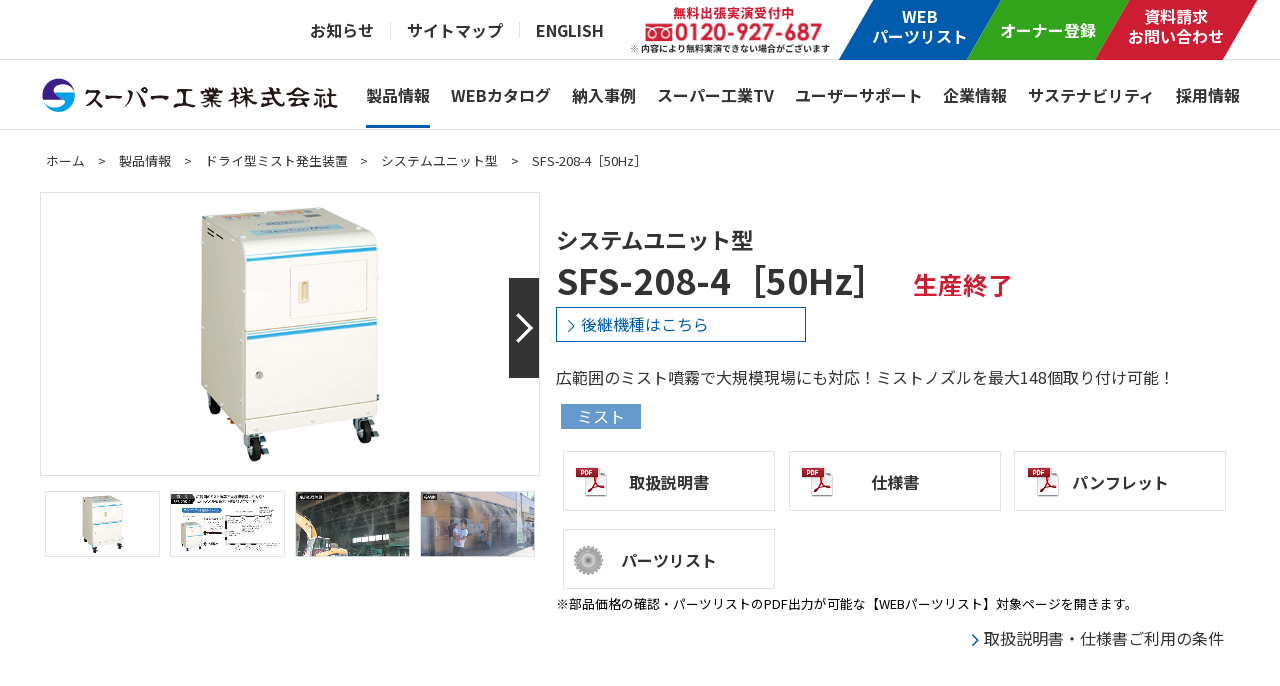

--- FILE ---
content_type: text/html; charset=UTF-8
request_url: https://www.super-ace.co.jp/products/mist/detail/sfs-208-4-50/
body_size: 49497
content:
<!DOCTYPE html>
<html lang="ja">
<head>
  <meta charset="utf-8">
  <meta name="viewport" content="width=device-width, initial-scale=1.0, minimum-scale=1.0, maximum-scale=1.0, user-scalable=no">
  <meta name="format-detection" content="telephone=no">
  <meta http-equiv="X-UA-Compatible" content="IE=edge">
  <title>SFS-208-4［50Hz］ | システムユニット型 | ドライ型ミスト発生装置 | 製品情報 | 高圧洗浄機ならスーパー工業</title>
  <meta name="description" content="スーパー工業の製品情報ドライ型ミスト発生装置システムユニット型SFS-208-4［50Hz］についてご紹介します。スーパー工業は業務用高圧洗浄機の専門メーカーです。">
  <link rel="shortcut icon" type="image/x-icon" href="https://www.super-ace.co.jp/images/logo.ico">
  <link rel="stylesheet" href="https://www.super-ace.co.jp/css/reset.css">
  <link rel="stylesheet" href="https://www.super-ace.co.jp/css/swiper.min.css">
  <link rel="stylesheet" href="https://www.super-ace.co.jp/css/style.css">
      <script src="https://www.super-ace.co.jp/js/jquery-3.2.1.min.js" defer></script>
  <script src="https://www.super-ace.co.jp/js/common.js" defer></script>
  <script>
    (function(w,d,s,l,i){
      w[l]=w[l]||[];
      w[l].push({'gtm.start': new Date().getTime(),event:'gtm.js'});
      var f=d.getElementsByTagName(s)[0],
          j=d.createElement(s),
          dl=l!='dataLayer'?'&l='+l:'';
          j.async=true;
          j.src= 'https://www.googletagmanager.com/gtm.js?id='+i+dl;f.parentNode.insertBefore(j,f);
    })(window,document,'script','dataLayer','GTM-P4C7H5L');
  </script>
      <link rel="stylesheet" href="https://www.super-ace.co.jp/css/products.css">
  <link rel="stylesheet" href="https://www.super-ace.co.jp/css/option.css">
  <script src="https://www.super-ace.co.jp/js/swiper.min.js" defer></script>
  <script src="https://www.super-ace.co.jp/js/products.js" defer></script>
      <link rel="canonical" href="https://www.super-ace.co.jp/products/mist/detail/sfs-208-4-50/">
</head>
<body>
<noscript>
  <iframe src="https://www.googletagmanager.com/ns.html?id=GTM-P4C7H5L" height="0" width="0" style="display:none;visibility:hidden"></iframe>
</noscript>
  <div id="container">
    <header>
      <div id="subnav">
        <ul>
          <li><a href="https://www.super-ace.co.jp/news/">お知らせ</a></li>
          <li><a href="https://www.super-ace.co.jp/sitemap/">サイトマップ</a></li>
          <li><a href="https://www.super-ace.co.jp/english/" target="_blank">ENGLISH</a></li>
          <li></li>
          <li><a href="https://www.super-ace.co.jp/partslist/">WEB<br>パーツリスト</a></li>
          <li><a href="https://www.super-ace.co.jp/ownerclub/">オーナー登録</a></li>
          <li><a href="https://www.super-ace.co.jp/contact/">資料請求<br>お問い合わせ</a></li>
        </ul>
      </div>
      <ul id="mobhead">
        <li><a href="https://www.super-ace.co.jp/"><img src="https://www.super-ace.co.jp/images/common/logo.svg" alt="スーパー工業"></a></li>
        <li><button id="mobnav"><span></span><span></span><span></span></button></li>
      </ul>
      <nav>
        <div id="mobmenu">
          <ul>
            <li class="menu_single"><a href="https://www.super-ace.co.jp/">ホーム</a></li>
            <li class="menu_single"><a href="https://www.super-ace.co.jp/news/">お知らせ</a></li>
            <li class="menu_first"><span>製品情報</span>
              <ul class="menu_second">
                <li><a href="https://www.super-ace.co.jp/products/">製品情報トップ</a></li>
                <li><a href="https://www.super-ace.co.jp/products/washers/">高圧洗浄機</a></li>
                <li><a href="https://www.super-ace.co.jp/products/mist/">ドライ型ミスト発生装置</a></li>
                <li><a href="https://www.super-ace.co.jp/products/washers_option/">高圧洗浄機オプション</a></li>
                <li><a href="https://www.super-ace.co.jp/products/others/">その他の製品</a></li>
                <li><a href="https://www.super-ace.co.jp/products/blue_clean/">BLUE CLEAN</a></li>
                <li><a href="https://www.super-ace.co.jp/products/all_list/">全機種リスト</a></li>
                <li><a href="https://www.super-ace.co.jp/products/mist_option/">ドライ型ミスト発生装置オプション</a></li>
              </ul>
            </li>
            <li class="menu_single"><a href="https://www.super-ace.co.jp/catalog/">WEBカタログ</a></li>
            <li class="menu_single"><a href="https://www.super-ace.co.jp/case/">納入事例</a></li>
            <li class="menu_first"><span>スーパー工業TV</span>
              <ul class="menu_second">
                <li><a href="https://www.super-ace.co.jp/tv/">スーパー工業TVトップ</a></li>
                <li><a href="https://www.super-ace.co.jp/tv/cat01/">よくあるお問い合わせ</a></li>
                <li><a href="https://www.super-ace.co.jp/tv/cat02/">おすすめ製品</a></li>
                <li><a href="https://www.super-ace.co.jp/tv/cat03/">比較検証&nbsp;/&nbsp;使用方法</a></li>
                <li><a href="https://www.super-ace.co.jp/tv/cat04/">お役立ち情報</a></li>
                <li><a href="https://www.super-ace.co.jp/tv/cat05/">その他・おもしろ動画</a></li>
              </ul>
            </li>
            <li class="menu_first"><span>ユーザーサポート</span>
              <ul class="menu_second">
                <li><a href="https://www.super-ace.co.jp/support/">ユーザーサポートトップ</a></li>
                <li><a href="https://www.super-ace.co.jp/support/service_information/">サービスインフォメーション</a></li>
                <li><a href="https://www.super-ace.co.jp/support/maintenance/">図解メンテナンス</a></li>
                <li><a href="https://www.super-ace.co.jp/support/process/">使用手順動画</a></li>
                <li><a href="https://www.super-ace.co.jp/support/user_manual/">ユーザーマニュアル</a></li>
                <li><a href="https://www.super-ace.co.jp/support/specification/">説明書・仕様書</a></li>
                <li><a href="https://www.super-ace.co.jp/support/service_locations/">サービス工場一覧</a></li>
								<li><a href="https://www.super-ace.co.jp/support/safetyguide/">エンジン式高圧洗浄機を安全にお使いいただくために</a></li>
              </ul>
            </li>
            <li class="menu_first"><span>企業情報</span>
              <ul class="menu_second">
                <li><a href="https://www.super-ace.co.jp/company/">企業情報トップ</a></li>
                <li><a href="https://www.super-ace.co.jp/company/business/">事業紹介</a></li>
                <li><a href="https://www.super-ace.co.jp/company/about/">スーパー工業の高圧洗浄機</a></li>
								<li><a href="https://www.super-ace.co.jp/company/movie/">会社案内動画</a></li>
                <li><a href="https://www.super-ace.co.jp/company/profile/">会社概要</a></li>
                <li><a href="https://www.super-ace.co.jp/company/history/">沿革</a></li>
                <li><a href="https://www.super-ace.co.jp/company/office/">事業所一覧</a></li>
                <li><a href="https://www.super-ace.co.jp/company/purchasing/">購買情報</a></li>
              </ul>
            </li>

						<li class="menu_single"><a href="https://www.super-ace.co.jp/gallery/">スーパー工業公式 Instagramギャラリー</a></li>

            <li class="menu_first"><span>サステナビリティ</span>
              <ul class="menu_second">
                <li><a href="https://www.super-ace.co.jp/sustainability/">サステナビリティトップ</a></li>
                <li><a href="https://www.super-ace.co.jp/sustainability/environment/">環境（E:Environment）</a></li>
                <li><a href="https://www.super-ace.co.jp/sustainability/social/">社会（S:Social）</a></li>
                <li><a href="https://www.super-ace.co.jp/sustainability/governance/">ガバナンス（G:Governance）</a></li>
                <li><a href="https://www.super-ace.co.jp/sustainability/report/">サステナビリティ活動レポート</a></li>
              </ul>
            </li>

						<li class="menu_single"><a href="https://www.super-ace.co.jp/recruit/">採用情報</a></li>
            <li class="menu_single"><a href="https://www.super-ace.co.jp/privacypolicy/">プライバシーポリシー</a></li>
						<li class="menu_single"><a href="https://www.super-ace.co.jp/securitypolicy/">情報セキュリティ基本方針・SECURITY ACTION</a></li>
            <li class="menu_single"><a href="https://www.super-ace.co.jp/disclaimer/">免責事項</a></li>
            <li class="menu_single"><a href="https://www.super-ace.co.jp/sitemap/">サイトマップ</a></li>
            <li class="menu_single02"><a href="https://www.super-ace.co.jp/english/" target="_blank">English</a></li>
            <li class="mobnavbloc">
              <div><a href="https://www.super-ace.co.jp/partslist/">WEB<br>パーツリスト</a></div>
              <div><a href="https://www.super-ace.co.jp/ownerclub/">オーナー登録<br></a></div>
              <div><a href="https://www.super-ace.co.jp/contact/">資料請求<br>お問い合わせ</a></div>
            </li>
          </ul>
        </div><!-- /mobmenu -->
        <div id="pcmenu">
          <ul>
            <li><a href="https://www.super-ace.co.jp/"><img src="https://www.super-ace.co.jp/images/common/logo.svg" alt="スーパー工業"></a></li>
            <li id="products" class="current"><a href="https://www.super-ace.co.jp/products/">製品情報</a></li>
            <li id="catalog"><a href="https://www.super-ace.co.jp/catalog/">WEBカタログ</a></li>
            <li id="case"><a href="https://www.super-ace.co.jp/case/">納入事例</a></li>
            <li id="tv"><a href="https://www.super-ace.co.jp/tv/">スーパー工業TV</a></li>
            <li id="support"><a href="https://www.super-ace.co.jp/support/">ユーザーサポート</a></li>
            <li id="company"><a href="https://www.super-ace.co.jp/company/">企業情報</a></li>
            <li id="sustainability"><a href="https://www.super-ace.co.jp/sustainability/">サステナビリティ</a></li>
						<li id="recruit"><a href="https://www.super-ace.co.jp/recruit/">採用情報</a></li>
          </ul>
        </div><!-- /pcmenu -->
      </nav>
      <div id="pcsubnav">
        <div id="products_menu" class="navback">
          <div class="navmenubloc">
            <h2><a href="https://www.super-ace.co.jp/products/">製品情報トップ</a></h2>
            <ul id="products_menu_bloc">
              <li><a href="https://www.super-ace.co.jp/products/washers/"><figure><img src="https://www.super-ace.co.jp/images/navi/img_01.jpg" alt="高圧洗浄機"><figcaption>高圧洗浄機</figcaption></figure></a></li>
              <li><a href="https://www.super-ace.co.jp/products/mist/"><figure><img src="https://www.super-ace.co.jp/images/navi/img_02.jpg" alt="ドライ型ミスト発生装置"><figcaption>ドライ型ミスト発生装置</figcaption></figure></a></li>
              <li><a href="https://www.super-ace.co.jp/products/washers_option/"><figure><img src="https://www.super-ace.co.jp/images/navi/img_31.jpg" alt="高圧洗浄機オプション"><figcaption>高圧洗浄機オプション</figcaption></figure></a></li>
              <li>
                <ul class="products_menu_second">
                  <li><a href="https://www.super-ace.co.jp/products/others/"><figure><img src="https://www.super-ace.co.jp/images/navi/img_03.jpg" alt="その他の製品"><figcaption>その他の製品</figcaption></figure></a></li>
                  <li class="txt_link"><a href="https://www.super-ace.co.jp/products/blue_clean/">BLUE CLEAN</a></li>
                  <li class="txt_link"><a href="https://www.super-ace.co.jp/products/all_list/">全機種リスト</a></li>
                  <li class="txt_link"><a href="https://www.super-ace.co.jp/products/mist_option/">ドライ型ミスト発生装置<br>オプション</a></li>
                </ul>
              </li>
            </ul><!-- /products_menu_bloc -->
          </div><!-- /navmenubloc -->
        </div><!-- /products_menu -->
        <div id="case_menu" class="navback">
          <div class="navmenubloc">
            <h2><a href="https://www.super-ace.co.jp/case/">納入事例トップ</a></h2>
            <div id="case_menu_bloc">
              <div class="case_menu_bloc01"><h3>高圧洗浄機</h3>
                <div class="case_menu_second">
                  <div><img src="https://www.super-ace.co.jp/images/navi/img_07.jpg" alt="高圧洗浄機"></div>
                  <div>
                    <ul>
                      <li><a href="https://www.super-ace.co.jp/case/case_engineering_works/">土木・建築・リース</a></li>
                      <li><a href="https://www.super-ace.co.jp/case/case_demolition_work/">解体業</a></li>
                      <li><a href="https://www.super-ace.co.jp/case/case_temporary_construction_materials/">仮設資材</a></li>
                      <li><a href="https://www.super-ace.co.jp/case/case_painting_work/">塗装業</a></li>
                      <li><a href="https://www.super-ace.co.jp/case/case_transport/">車両・運輸</a></li>
                      <li><a href="https://www.super-ace.co.jp/case/case_ship/">船舶</a></li>
                      <li><a href="https://www.super-ace.co.jp/case/case_fishery/">漁業・水産加工</a></li>
                      <li><a href="https://www.super-ace.co.jp/case/case_agriculture/">農業・畜産</a></li>
                      <li><a href="https://www.super-ace.co.jp/case/case_forestry/">林業・製材</a></li>
                      <li><a href="https://www.super-ace.co.jp/case/case_building_maintenance/">ビルメンテナンス・管洗浄業</a></li>
                      <li><a href="https://www.super-ace.co.jp/case/case_kitchen/">調理場・厨房</a></li>
                      <li><a href="https://www.super-ace.co.jp/case/case_factory/">工場</a></li>
                      <li><a href="https://www.super-ace.co.jp/case/case_other/">その他</a></li>
                    </ul>
                  </div>
                </div><!-- /case_menu_second -->
              </div><!-- /case_menu_bloc01 -->
              <div class="case_menu_bloc02"><h3>ドライ型ミスト発生装置</h3>
                <div class="case_menu_second">
                  <div><img src="https://www.super-ace.co.jp/images/navi/img_08.jpg" alt="ドライ型ミスト発生装置"></div>
                  <div>
                    <ul>
                      <li><a href="https://www.super-ace.co.jp/case/case_mist_sport/">スポーツ</a></li>
                      <li><a href="https://www.super-ace.co.jp/case/case_mist_event/">イベント</a></li>
                      <li><a href="https://www.super-ace.co.jp/case/case_mist_educational_institution/">教育機関</a></li>
                      <li><a href="https://www.super-ace.co.jp/case/case_mist_commercial_facility/">商業施設</a></li>
                      <li><a href="https://www.super-ace.co.jp/case/case_mist_engineering_works/">建設・土木現場</a></li>
                      <li><a href="https://www.super-ace.co.jp/case/case_mist_factory/">工場・倉庫</a></li>
                      <li><a href="https://www.super-ace.co.jp/case/case_mist_agriculture/">畜産・農業</a></li>
                      <li><a href="https://www.super-ace.co.jp/case/case_mist_industrial_waste/">産廃</a></li>
                      <li><a href="https://www.super-ace.co.jp/case/case_mist_other/">その他</a></li>
                    </ul>
                  </div>
                </div><!-- /case_menu_second -->
              </div><!-- /case_menu_bloc02 -->
            </div><!-- /case_menu_bloc -->
          </div><!-- /navmenubloc -->
        </div><!-- /case_menu -->
        <div id="tv_menu" class="navback">
          <div class="navmenubloc">
            <h2><a href="https://www.super-ace.co.jp/tv/">スーパー工業TVトップ</a></h2>
            <ul id="tv_menu_bloc">
              <li><a href="https://www.super-ace.co.jp/tv/cat01/"><figure><img src="https://www.super-ace.co.jp/images/navi/img_09.jpg" alt="よくあるお問い合わせ"><figcaption>よくあるお問い合わせ</figcaption></figure></a></li>
              <li><a href="https://www.super-ace.co.jp/tv/cat02/"><figure><img src="https://www.super-ace.co.jp/images/navi/img_10.jpg" alt="おすすめ製品"><figcaption>おすすめ製品</figcaption></figure></a></li>
              <li><a href="https://www.super-ace.co.jp/tv/cat03/"><figure><img src="https://www.super-ace.co.jp/images/navi/img_11.jpg" alt="比較検証/使用方法"><figcaption>比較検証&nbsp;/&nbsp;使用方法</figcaption></figure></a></li>
              <li><a href="https://www.super-ace.co.jp/tv/cat04/"><figure><img src="https://www.super-ace.co.jp/images/navi/img_12.jpg" alt="お役立ち情報"><figcaption>お役立ち情報</figcaption></figure></a></li>
              <li><a href="https://www.super-ace.co.jp/tv/cat05/"><figure><img src="https://www.super-ace.co.jp/images/navi/img_13.jpg" alt="その他・おもしろ動画"><figcaption>その他・おもしろ動画</figcaption></figure></a></li>
            </ul>
          </div><!-- /navmenubloc -->
        </div><!-- /tv_menu -->
        <div id="support_menu" class="navback">
          <div class="navmenubloc">
            <h2><a href="https://www.super-ace.co.jp/support/">ユーザーサポートトップ</a></h2>
            <div id="support_menu_bloc">
              <div class="support_menu_bloc01">
                <h3>高圧洗浄機</h3>
                <ul class="support_menu_list">
                  <li><a href="https://www.super-ace.co.jp/support/service_information/"><figure><img src="https://www.super-ace.co.jp/images/navi/img_17.jpg" alt="サービスインフォメーション"><figcaption>サービスインフォメーション</figcaption></figure></a></li>
                  <li><a href="https://www.super-ace.co.jp/support/maintenance/"><figure><img src="https://www.super-ace.co.jp/images/navi/img_18.jpg" alt="図解メンテナンス"><figcaption>図解メンテナンス</figcaption></figure></a></li>
                </ul>
              </div><!-- /support_menu_bloc01 -->
              <div class="support_menu_bloc02">
                <h3>ドライ型ミスト発生装置</h3>
                <ul class="support_menu_list">
                  <li><a href="https://www.super-ace.co.jp/support/process/"><figure><img src="https://www.super-ace.co.jp/images/navi/img_19.jpg" alt="使用手順動画"><figcaption>使用手順動画</figcaption></figure></a></li>
                  <li><a href="https://www.super-ace.co.jp/support/user_manual/"><figure><img src="https://www.super-ace.co.jp/images/navi/img_20.jpg" alt="ユーザーマニュアル"><figcaption>ユーザーマニュアル</figcaption></figure></a></li>
                </ul>
              </div><!-- /support_menu_bloc02 -->
            </div><!-- /support_menu_bloc -->
            <ul class="support_menu_list02">
              <li><a href="https://www.super-ace.co.jp/support/specification/"><figure><img src="https://www.super-ace.co.jp/images/navi/img_21.jpg" alt="説明書・仕様書"><figcaption>説明書・仕様書</figcaption></figure></a></li>
              <li><a href="https://www.super-ace.co.jp/support/service_locations/"><figure><img src="https://www.super-ace.co.jp/images/navi/img_22.jpg" alt="サービス工場一覧"><figcaption>サービス工場一覧</figcaption></figure></a></li>
              <li><a href="https://www.super-ace.co.jp/support/safetyguide/"><figure><img src="https://www.super-ace.co.jp/images/navi/img_37.jpg" alt="エンジン式高圧洗浄機を安全にお使いいただくために"><figcaption>エンジン式高圧洗浄機を<br>安全にお使いいただくために</figcaption></figure></a></li>
            </ul>
          </div><!-- /navmenubloc -->
        </div><!-- /support_menu -->
        <div id="company_menu" class="navback">
          <div class="navmenubloc">
            <h2><a href="https://www.super-ace.co.jp/company/">企業情報トップ</a></h2>
            <ul id="company_menu_bloc">
              <li><a href="https://www.super-ace.co.jp/company/business/"><figure><img src="https://www.super-ace.co.jp/images/navi/img_24.jpg" alt="事業紹介"><figcaption>事業紹介</figcaption></figure></a></li>
              <li><a href="https://www.super-ace.co.jp/company/about/"><figure><img src="https://www.super-ace.co.jp/images/navi/img_23.jpg" alt="スーパー工業の高圧洗浄機"><figcaption>スーパー工業の高圧洗浄機</figcaption></figure></a></li>
              <li><a href="https://www.super-ace.co.jp/company/movie/"><figure><img src="https://www.super-ace.co.jp/images/navi/img_32.jpg" alt="会社案内動画"><figcaption>会社案内動画</figcaption></figure></a></li>
							<li><a href="https://www.super-ace.co.jp/company/profile/"><figure><img src="https://www.super-ace.co.jp/images/navi/img_25.jpg" alt="会社概要"><figcaption>会社概要</figcaption></figure></a></li>
              <li><a href="https://www.super-ace.co.jp/company/history/"><figure><img src="https://www.super-ace.co.jp/images/navi/img_26.jpg" alt="沿革"><figcaption>沿革</figcaption></figure></a></li>
              <li><a href="https://www.super-ace.co.jp/company/office/"><figure><img src="https://www.super-ace.co.jp/images/navi/img_27.jpg" alt="事業所一覧"><figcaption>事業所一覧</figcaption></figure></a></li>
              <li><a href="https://www.super-ace.co.jp/company/purchasing/"><figure><img src="https://www.super-ace.co.jp/images/navi/img_28.jpg" alt="購買情報"><figcaption>購買情報</figcaption></figure></a></li>
							<li></li>
						</ul>
          </div><!-- /navmenubloc -->
        </div><!-- /company_menu -->

        <div id="sustainability_menu" class="navback">
          <div class="navmenubloc">
            <h2><a href="https://www.super-ace.co.jp/sustainability/">サステナビリティトップ</a></h2>
            <ul id="sustainability_menu_bloc">
              <li><a href="https://www.super-ace.co.jp/sustainability/environment/"><figure><img src="https://www.super-ace.co.jp/images/navi/img_33.jpg" alt="環境（E:Environment）"><figcaption>環境（E:Environment）</figcaption></figure></a></li>
              <li><a href="https://www.super-ace.co.jp/sustainability/social/"><figure><img src="https://www.super-ace.co.jp/images/navi/img_34.jpg" alt="社会（S:Social）"><figcaption>社会（S:Social）</figcaption></figure></a></li>
              <li><a href="https://www.super-ace.co.jp/sustainability/governance/"><figure><img src="https://www.super-ace.co.jp/images/navi/img_35.jpg" alt="ガバナンス（G:Governance）"><figcaption>ガバナンス<br>（G:Governance）</figcaption></figure></a></li>
              <li><a href="https://www.super-ace.co.jp/sustainability/report/"><figure><img src="https://www.super-ace.co.jp/images/navi/img_36.jpg" alt="サステナビリティ活動レポート"><figcaption>サステナビリティ<br>活動レポート</figcaption></figure></a></li>

						</ul>
          </div><!-- /navmenubloc -->
        </div><!-- /sustainability_menu -->


      </div><!-- /pcsubnav -->
      <div id="screen02"></div>
    </header><script type="application/ld+json">
  {
    "@context": "https://schema.org",
    "@type": "BreadcrumbList",
    "itemListElement": [
    {
      "@type": "ListItem",
      "position": 1,
      "item": {
        "@type": "WebPage",
        "@id": "https://www.super-ace.co.jp/",
        "name": "ホーム"
      }
    }
    ,{
      "@type": "ListItem",
      "position": 2,
      "item": {
        "@type": "WebPage",
        "@id": "https://www.super-ace.co.jp/products/",
        "name": "製品情報"
      }
    }
    ,{
      "@type": "ListItem",
      "position": 3,
      "item": {
        "@type": "WebPage",
        "@id": "https://www.super-ace.co.jp/products/mist/",
        "name": "ドライ型ミスト発生装置"
      }
    }
    ,{
      "@type": "ListItem",
      "position": 4,
      "item": {
        "@type": "WebPage",
        "@id": "https://www.super-ace.co.jp/products/mist/system_unit_type/",
        "name": "システムユニット型"
      }
    }
    ,{
      "@type": "ListItem",
      "position": 5,
      "item": {
        "@type": "WebPage",
        "@id": "https://www.super-ace.co.jp/products/mist/detail/sfs-208-4-50/",
        "name": "SFS-208-4［50Hz］"
      }
    }
]}
</script>
    <main>
      <section id="pagenavi">
        <div id="breadcrumb">
          <ul>
            <li><a href="https://www.super-ace.co.jp/">ホーム</a></li>
            <li>&gt;</li>
            <li><a href="https://www.super-ace.co.jp/products/">製品情報</a></li>
            <li>&gt;</li>
            <li><a href="https://www.super-ace.co.jp/products/mist/">ドライ型ミスト発生装置</a></li>
            <li>&gt;</li>
            <li><a href="https://www.super-ace.co.jp/products/mist/system_unit_type/">システムユニット型</a></li>
            <li>&gt;</li>
            <li>SFS-208-4［50Hz］</li>
          </ul>
        </div><!-- /breadcrumb -->
      </section><!-- /pagenavi -->
      <div id="products_single">
        <section id="single_firstbloc">
                <div class="p_data">
          <h3>システムユニット型</h3>
          <h2>SFS-208-4［50Hz］<span>生産終了</span></h2>
                  <a href="https://www.super-ace.co.jp/products/mist/detail/sfs-208-5/">後継機種はこちら</a>
                    <p class="catch">広範囲のミスト噴霧で大規模現場にも対応！ミストノズルを最大148個取り付け可能！</p>
            <ul class="p_label">
                                                                                                                                                          <li class="p_label11">ミスト</li>                                                                                                                                                                      </ul>
          </div><!-- /p_data -->
          <div class="p_photo">
            <div class="p_gallery" id="slide">
              <div class="swiper-wrapper">
                              <div class="swiper-slide">
                  <img src="https://www.super-ace.co.jp/uploads/products/mist/sfs-208-4-50/slider_01.jpg" alt="SFS-208-4［50Hz］-写真01">
                </div>
                                            <div class="swiper-slide">
                  <img src="https://www.super-ace.co.jp/uploads/products/mist/sfs-208-4-50/slider_02.jpg" alt="SFS-208-4［50Hz］-写真02">
                </div>
                                            <div class="swiper-slide">
                  <img src="https://www.super-ace.co.jp/uploads/products/mist/sfs-208-4-50/slider_03.jpg" alt="SFS-208-4［50Hz］-写真03">
                </div>
                                            <div class="swiper-slide">
                  <img src="https://www.super-ace.co.jp/uploads/products/mist/sfs-208-4-50/slider_04.jpg" alt="SFS-208-4［50Hz］-写真04">
                </div>
                                                                                    </div>
              <div class="p_gallery_prev"></div>
              <div class="p_gallery_next"></div>
            </div>
            <ul class="thumb-list">
              <li><img  class="thumb-link" data-path="0" src="https://www.super-ace.co.jp/uploads/products/mist/sfs-208-4-50/slider_01.jpg" alt="SFS-208-4［50Hz］-写真01"></li>              <li><img  class="thumb-link" data-path="1" src="https://www.super-ace.co.jp/uploads/products/mist/sfs-208-4-50/slider_02.jpg" alt="SFS-208-4［50Hz］-写真02"></li>              <li><img  class="thumb-link" data-path="2" src="https://www.super-ace.co.jp/uploads/products/mist/sfs-208-4-50/slider_03.jpg" alt="SFS-208-4［50Hz］-写真03"></li>              <li><img  class="thumb-link" data-path="3" src="https://www.super-ace.co.jp/uploads/products/mist/sfs-208-4-50/slider_04.jpg" alt="SFS-208-4［50Hz］-写真04"></li>                                                                    </ul>
          </div><!-- /p_photo -->
          <div class="p_dl">
            <ul class="dl_list">
            <li><a href="https://super-ace.sakura.ne.jp/super-ace-partscatalog/data/PDF/SE090204_M_.pdf" rel="nofollow" class="btn_dl" target="_blank">取扱説明書</a></li>            <li><a href="https://super-ace.sakura.ne.jp/super-ace-partscatalog/data/PDF/090155_090255_S_.pdf" rel="nofollow" class="btn_dl" target="_blank">仕様書</a></li>            <li><a href="https://www.super-ace.co.jp/catalog/pdf/98SFS001_2202.pdf" class="btn_dl" target="_blank">パンフレット</a></li>						<li><a href="https://super-ace.sakura.ne.jp/super-ace-partscatalog/partscatalog/partslist?unit=090155&spec=" rel="nofollow" class="btn_pl" target="_blank">パーツリスト</a></li><p class="tmin">※部品価格の確認・パーツリストのPDF出力が可能な【WEBパーツリスト】対象ページを開きます。</p><br>            </ul>
						<p class="tr"><a href="https://www.super-ace.co.jp/support/specification/condition/" class="txtarrow">取扱説明書・仕様書ご利用の条件</a></p>
          </div><!-- /p_dl -->
        </section><!-- /single_firstbloc -->
        <div id="single_mainbloc">
          <div id="p_singlebloc_01">
            <section id="feature">
              <h2>機能・特徴</h2>
                            <ul class="catchtxt">
                                <li>豊富なオプションパーツで様々な現場に対応し、容易に施工が可能なミストシステム。</li>
                                <li>広範囲のミスト噴霧で、大規模な現場にも対応可能！</li>
                              </ul><!-- /catchtxt -->
                            <hr>
              <div class="flexarea_01">
<div>
<ul class="basic">
<li>気化熱により冷却効果を得られます。</li>
<li>微細な霧により粉塵抑制に効果があります。</li>
<li>霧の噴霧で加湿することで湿度管理に使用できます。</li>
</ul>
</div>
</div>
<p><img decoding="async" src="https://www.super-ace.co.jp/uploads/products/mist/sfs-208-4-50/img_01.jpg" alt=""></p>
<h3>ポンプユニット接続イメージ</h3>
<div class="flexarea_01">
<div><a href="https://www.super-ace.co.jp/products/mist_option/" class="btn_w">各種オプションパーツはこちら</a></div>
<div><a href="https://www.super-ace.co.jp/catalog/pdf/98SFS002_1906.pdf" class="btn_dl" target="_blank">オプションパーツセット</a></div>
</div>
<p><img decoding="async" src="https://www.super-ace.co.jp/uploads/products/mist/sfs-208-4-50/img_02.jpg" alt=""></p>
<p class="tmin"><span class="red">チューブ、ノズル、エルボ、チーズ、プラグ等は、ポンプユニットに含まれていない為、別途購入が必要です。</span></p>
<h3>使用手順動画</h3>
<ul class="arrowlist">
<li><a youtubeid="a-PLdY1guYo" class="youtubepop">運転準備</a></li>
<li><a youtubeid="qVTc-tFk-3g" class="youtubepop">アクセサリーの取付方法</a></li>
<li><a youtubeid="0DcJuPlbNXc" class="youtubepop">日常点検について</a></li>
<li><a youtubeid="uq6HmNOe8KE" class="youtubepop">焼結フィルターの交換方法</a></li>
</ul>
            </section><!-- /post -->
          </div><!-- /p_singlebloc_01 -->
          <div id="p_singlebloc_02">
            <section class="post">
              <h2>製品仕様</h2>
                <!-- /$mist01 -->
                                        <article>
                <h5>製品仕様</h5>
                <div class="scrollbloc">
                  <table class="basic">
                    <tr>
                      <th>コードNo.</th>
                      <td>090155</td>
                    </tr>
                                        <tr>
                      <th>有効吐出水量(L/min)</th>
                      <td>3.3～6.8</td>
                    </tr>
                                                            <tr>
                      <th>電源(V)</th>
                      <td>三相200</td>
                    </tr>
                                                            <tr>
                      <th>出力(&#13246;)</th>
                      <td>1.5</td>
                    </tr>
                                                            <tr>
                      <th>水量(L/min)</th>
                      <td>8</td>
                    </tr>
                                        <tr>
                      <th>寸法 長さ×幅×高さ(&#13212;)</th>
                      <td>500×503×723</td>
                    </tr>
                    <tr>
                      <th>質量(&#13199;)</th>
                      <td>82</td>
                    </tr>
                  </table>
                </div><!-- /scrollbloc -->
                                <div class="mt"><p>※チューブの延長は50mまで可能。</p></div>
                              </article>
                            <article>
                <h5>ノズル適性水量・個数</h5>
                                <div class="scrollbloc">
                  <table class="basic">
                                      <tr>
                      <th>吐出水量0.046L/min・粒子径約20μm</th>
                      <td>SUS J06 72～148個</td>
                    </tr>
                                      <tr>
                      <th>吐出水量0.061L/min・粒子径約30μm</th>
                      <td>SUS J08 54～111個</td>
                    </tr>
                                      <tr>
                      <th>吐出水量0.092L/min・粒子径約40μm</th>
                      <td>SUS J12 36～74個</td>
                    </tr>
                                      <tr>
                      <th>吐出水量0.122L/min・粒子径約50μm</th>
                      <td>SUS J15 27～58個</td>
                    </tr>
                                      <tr>
                      <th>吐出水量0.154L/min・粒子径約60μm</th>
                      <td>SUS J20 21～44個</td>
                    </tr>
                                    </table>
                </div><!-- /scrollbloc -->
                <!-- /have_mist02_table01 -->
                                <div class="mt"><p>※吐出水量(L/min)/粒子径(μm)</p></div>
                              </article>
              <!-- /if_mist02_table01_index -->
                            <article>
                <h5>メンテンナンス用</h5>
                                <div class="scrollbloc">
                  <table class="option">
                    <thead>
                      <tr>
                        <th colspan="2">部位</th>
                        <th>コードNo.</th>
                        <th>パーツ名称</th>
                      </tr>
                    </thead>
                    <tbody>
                                        <tr>
                        <th>フィルター</th>
                        <th>
                                                                      </th>
                        <td>1014895029</td>
                        <td>ミストノズル用フィルター10個セット</td>
                      </tr>
                                      </tbody>
                  </table>
                </div><!-- /scrollbloc -->
                <!-- /have_mist02_option_table01 -->
                              </article>
              <!-- /if_mist02_option_table01_index -->
            <!-- /$mist02 -->
            <!-- /$mist03 -->
            <!-- /$mist04 -->
            <!-- /$mist05 -->
            <!-- /$mist06 -->
            </section><!-- /post -->
          </div><!-- /p_singlebloc_02 -->
                    <div id="p_singlebloc_04">
            <section class="post">
              <h2>納入事例</h2>
              <article class="box_w">
                              <ul class="arrowlist">
                                  <li><a youtubeid="xhZEI3Uj9OA" class="youtubepop">ゴルフ練習場の暑さ対策</a></li>
                                  <li><a youtubeid="9c-cGEWHGC8" class="youtubepop">学内のスペースでの暑さ対策</a></li>
                                  <li><a youtubeid="zVxTbR8pxDE " class="youtubepop">商業施設の暑さ対策</a></li>
                                  <li><a youtubeid="7hI7QGGviZU" class="youtubepop">ショッピングモールの暑さ対策</a></li>
                                  <li><a youtubeid="YTOp4jYkI0Y" class="youtubepop">動物園の暑さ対策</a></li>
                                  <li><a youtubeid="pcrwDyizD4M" class="youtubepop">遊園地の暑さ対策</a></li>
                                  <li><a youtubeid="qlAb-bKPX2c" class="youtubepop">ビニールハウス内の加湿とクールダウン</a></li>
                                  <li><a youtubeid="KvZ_cVP0toE" class="youtubepop">産廃施設内の粉塵抑制（2）</a></li>
                                  <li><a youtubeid="y9OtSqLoTRM" class="youtubepop">エアコン室外機へのミスト噴霧</a></li>
                                </ul>
                            </article>
            </section><!-- /post -->
          </div><!-- /p_singlebloc_04 -->
                    <section class="box_w post">
            <p class="tc">製品に関するお問い合わせはフリーダイヤル0120-927-687又は下記フォームよりお気軽にお問い合わせください。</p>
            <a href="https://www.super-ace.co.jp/contact/inquiry?itemname=SFS-208-4%EF%BC%BB50Hz%EF%BC%BD" class="btn_r w50"><span class="pc">この製品について</span>問い合わせ</a>
          </section>
        </div><!-- /single_mainbloc -->
      </div><!-- /products_single -->
            <div id="cart_box" class="modal_box">
        <ul class="shoplist">
          <li><a href="http://search.rakuten.co.jp/search/mall/SFS+4+%E3%82%B7%E3%82%B9%E3%83%86%E3%83%A0%E3%83%A6%E3%83%8B%E3%83%83%E3%83%88+%E3%82%B9%E3%83%BC%E3%83%91%E3%83%BC%E5%B7%A5%E6%A5%AD/" rel="nofollow" class="btn_ra" target="_blank" onclick="gtag('event', 'Shoplink', {'event_category': 'click', 'event_label': 'sfs-208-4-50-R', 'value': '1'});">楽天市場で探す</a></li>          <li><a href="https://shopping.yahoo.co.jp/search;_ylt=A7dPIc6qgUxZpQQATxCkKdhE;_ylu=X3oDMTBhZnZtZnVkBHZ0aWQDU1MwMDQ-?p=SFS-***-4+%E3%82%B7%E3%82%B9%E3%83%86%E3%83%A0%E3%83%A6%E3%83%8B%E3%83%83%E3%83%88+%E3%82%B9%E3%83%BC%E3%83%91%E3%83%BC%E5%B7%A5%E6%A5%AD&aq=&oq=&ei=UTF-8&first=1&ss_first=1&uIv=on&mcr=b9109fc51d3e2e4e3a1d2eeb9e448aff&ts=1498186155&di=&cid=&uIv=on&used=0&pf=&pt=&seller=0&mm_Check=&sc_i=shp_pc_search_searchBox" rel="nofollow" class="btn_ya" target="_blank" onclick="gtag('event', 'Shoplink', {'event_category': 'click', 'event_label': 'sfs-208-4-50-Y', 'value': '1'});">Yahoo!で探す</a></li>          <li><a href="https://www.amazon.co.jp/s/ref=nb_sb_noss?__mk_ja_JP=%E3%82%AB%E3%82%BF%E3%82%AB%E3%83%8A&url=search-alias%3Daps&field-keywords=SFS-***-4+%E3%82%B9%E3%83%BC%E3%83%91%E3%83%BC%E5%B7%A5%E6%A5%AD&rh=i%3Aaps%2Ck%3ASFS-***-4+%E3%82%B9%E3%83%BC%E3%83%91%E3%83%BC%E5%B7%A5%E6%A5%AD" rel="nofollow" class="btn_am" target="_blank" onclick="gtag('event', 'Shoplink', {'event_category': 'click', 'event_label': 'sfs-208-4-50-A', 'value': '1'});">Amazonで探す</a></li>        </ul>
        <p class="cart">&#8251;リンク先の店舗に関する運営は行っておりませんので、一切の責任は負いかねます。また、当社のメーカー商品も含まれている可能性がございます。予めご了承ください。</p>
        <a class="modal_close"></a>
      </div><!-- /cart -->
            <div id="btm_nav">
              <ul class="col_3">
          <li><a href="tel:0120927687" onclick="gtag('event', 'banner', {'event_category': 'click', 'event_label': 'tel-tap', 'value': '1'});"><img src="https://www.super-ace.co.jp/images/common/btm_btn_tel_02.svg" alt="電話する"></a></li>
          <li><a href="https://www.super-ace.co.jp/contact/inquiry?itemname=SFS-208-4%EF%BC%BB50Hz%EF%BC%BD"><img src="https://www.super-ace.co.jp/images/common/btm_btn_mail_02.svg" alt="問い合わせ"></a></li>
          <li><a data_target="cart_box" class="modal_open"><img src="https://www.super-ace.co.jp/images/common/btm_btn_cart_02.svg" alt="購入する"></a></li>
        </ul>
                  </div>
            <div id="products_popup">
        <div id="products_popup_close"></div>
        <div id="products_popup_inside">
          <a data_target="cart_box" class="modal_open">
            <img src="https://www.super-ace.co.jp/images/common/pop.png" alt="ご購入はこちら">
          </a>
        </div>
      </div><!-- /products_popup -->
                </main>
        <footer>
      <div id="topback" class="pro"></div>
            <section id="foottel">
        <a href="tel:0120927687" onclick="gtag('event', 'banner', {'event_category': 'click', 'event_label': 'tel-tap', 'value': '1'});"><img src="https://www.super-ace.co.jp/images/common/foot_tel.gif" alt="無料で出張実演も可能です" class="pc"><img src="https://www.super-ace.co.jp/images/common/foot_tel_sp.gif" alt="無料で出張実演も可能です" class="mob"></a>
      </section><!-- /foottel -->
                  <div id="footnavbloc">
        <section id="footnavarea">
          <ul>
            <li class="mb"><a href="https://www.super-ace.co.jp/news/">お知らせ</a></li>
            <li><a href="https://www.super-ace.co.jp/products/">製品情報</a></li>
            <li class="second"><a href="https://www.super-ace.co.jp/products/washers/">高圧洗浄機</a></li>
            <li class="second"><a href="https://www.super-ace.co.jp/products/mist/">ドライ型ミスト発生装置</a></li>
            <li class="second"><a href="https://www.super-ace.co.jp/products/blue_clean/">BLUE CLEAN</a></li>
            <li class="second"><a href="https://www.super-ace.co.jp/products/others/">その他の製品</a></li>
            <li class="second"><a href="https://www.super-ace.co.jp/products/all_list/">全機種リスト</a></li>
            <li class="second"><a href="https://www.super-ace.co.jp/products/washers_option/">高圧洗浄機オプション</a></li>
            <li class="second"><a href="https://www.super-ace.co.jp/products/mist_option/">ドライ型ミスト発生装置オプション</a></li>
            <li class="mt"><a href="https://www.super-ace.co.jp/catalog/">WEBカタログ</a></li>
          </ul>
          <ul>
            <li><a href="https://www.super-ace.co.jp/case/">納入事例</a></li>
            <li class="mt"><a href="https://www.super-ace.co.jp/tv/">スーパー工業TV</a></li>
            <li class="mt"><a href="https://www.super-ace.co.jp/support/">ユーザーサポート</a></li>
            <li class="second"><a href="https://www.super-ace.co.jp/support/service_information/">サービスインフォメーション</a></li>
            <li class="second"><a href="https://www.super-ace.co.jp/support/maintenance/">図解メンテナンス</a></li>
            <li class="second"><a href="https://www.super-ace.co.jp/support/process/">使用手順動画</a></li>
            <li class="second"><a href="https://www.super-ace.co.jp/support/user_manual/">ユーザーマニュアル</a></li>
            <li class="second"><a href="https://www.super-ace.co.jp/support/specification/">説明書・仕様書</a></li>
            <li class="second"><a href="https://www.super-ace.co.jp/support/service_locations/">サービス工場一覧</a></li>
            <li class="second"><a href="https://www.super-ace.co.jp/support/safetyguide/">エンジン式高圧洗浄機を<br>　安全にお使いいただくために</a></li>
            <li class="mt"><a href="https://www.super-ace.co.jp/partslist/">WEBパーツリスト</a></li>
          </ul>
          <ul>
            <li><a href="https://www.super-ace.co.jp/company/">企業情報</a></li>
            <li class="second"><a href="https://www.super-ace.co.jp/company/business/">事業紹介</a></li>
            <li class="second"><a href="https://www.super-ace.co.jp/company/about/">スーパー工業の高圧洗浄機</a></li>
						<li class="second"><a href="https://www.super-ace.co.jp/company/movie/">会社案内動画</a></li>
            <li class="second"><a href="https://www.super-ace.co.jp/company/profile/">会社概要</a></li>
            <li class="second"><a href="https://www.super-ace.co.jp/company/history/">沿革</a></li>
            <li class="second"><a href="https://www.super-ace.co.jp/company/office/">事業所一覧</a></li>
            <li class="second"><a href="https://www.super-ace.co.jp/company/purchasing/">購買情報</a></li>
            <li class="mt"><a href="https://www.super-ace.co.jp/gallery/">スーパー工業<br>公式Instagramギャラリー</a></li>
						<li class="mt"><a href="https://www.super-ace.co.jp/ownerclub/">オーナークラブ<br>会員制度のご案内</a></li>
          </ul>
          <ul>
            <li><a href="https://www.super-ace.co.jp/sustainability/">サステナビリティ</a></li>
            <li class="second"><a href="https://www.super-ace.co.jp/sustainability/environment/">環境（E:Environment）</a></li>
            <li class="second"><a href="https://www.super-ace.co.jp/sustainability/social/">社会（S:Social）</a></li>
            <li class="second"><a href="https://www.super-ace.co.jp/sustainability/governance/">ガバナンス<br>（G:Governance）</a></li>
            <li class="second"><a href="https://www.super-ace.co.jp/sustainability/report/">サステナビリティ<br>　活動レポート</a></li>
          </ul>
          <ul>
						<li><a href="https://www.super-ace.co.jp/recruit/">採用情報</a></li>
						<li class="second"><a href="https://www.super-ace.co.jp/recruit/guideline/">募集要項</a></li>
						<li class="second"><a href="https://www.super-ace.co.jp/recruit/entry/">エントリーフォーム</a></li>

            <li class="mt"><a href="https://www.super-ace.co.jp/contact/">資料請求・お問合わせ</a></li>
            <li class="mt"><a href="https://www.super-ace.co.jp/privacypolicy/">プライバシーポリシー</a></li>
						<li class="mt"><a href="https://www.super-ace.co.jp/securitypolicy/">情報セキュリティ基本方針・<br>SECURITY ACTION</a></li>
            <li class="mt"><a href="https://www.super-ace.co.jp/disclaimer/">免責事項</a></li>
            <li class="mt"><a href="https://www.super-ace.co.jp/sitemap/">サイトマップ</a></li>
          </ul>
        </section>
      </div><!-- /footnavbloc -->
      <section id="footcontent">
        <a href="https://www.super-ace.co.jp/"><img src="https://www.super-ace.co.jp/images/common/logo.svg" alt="スーパー工業"></a>
        <p>&copy;SUPER INDUSTRIES CO.,LTD.<span class="pc">&nbsp;All Rights Reserved.</span></p>
      </section>    </footer>
  </div><!-- /container -->
<script async src="https://www.googletagmanager.com/gtag/js?id=UA-514324-7"></script>
<script>
  window.dataLayer = window.dataLayer || [];
  function gtag(){dataLayer.push(arguments);}
  gtag('js', new Date());
  gtag('config', 'UA-514324-7');
</script>
<!-- Yahoo retargeting Yahoo Code for your Target List -->
<script type="text/javascript">
/* <![CDATA[ */
var yahoo_ss_retargeting_id = 1000044658;
var yahoo_sstag_custom_params = window.yahoo_sstag_params;
var yahoo_ss_retargeting = true;
/* ]]> */
</script>
<script type="text/javascript" src="https://s.yimg.jp/images/listing/tool/cv/conversion.js">
</script>
<noscript>
<div style="display:inline;">
<img height="1" width="1" style="border-style:none;" alt="" src="https://b97.yahoo.co.jp/pagead/conversion/1000044658/?guid=ON&script=0&disvt=false"/>
</div>
</noscript>
<!-- YDN retargeting Yahoo Code for your Target List -->
<script type="text/javascript" language="javascript">
/* <![CDATA[ */
var yahoo_retargeting_id = 'OUH76DI1XN';
var yahoo_retargeting_label = '';
var yahoo_retargeting_page_type = '';
var yahoo_retargeting_items = [{item_id: '', category_id: '', price: '', quantity: ''}];
/* ]]> */
</script>
<script type="text/javascript" language="javascript" src="https://b92.yahoo.co.jp/js/s_retargeting.js"></script>
</body>
</html>

--- FILE ---
content_type: text/css
request_url: https://www.super-ace.co.jp/css/reset.css
body_size: 2226
content:
@charset "utf-8";
/* CSS Document */

html, body, div, span, object, iframe,
h1, h2, h3, h4, h5, h6, p, blockquote, pre,
abbr, address, cite, code,
del, dfn, em, img, ins, kbd, q, samp,
small, strong, sub, sup, var,
b, i,
dl, dt, dd, ol, ul, li,
fieldset, form, label, legend,
table, caption, tbody, tfoot, thead, tr, th, td,
article, aside, canvas, details, figcaption, figure,
footer, header, hgroup, menu, nav, section, summary,
time, mark, audio, video {
  margin:0;
  padding:0;
  border:0;
  outline:0;
  font-size:100%;
  vertical-align:baseline;
  background:transparent;
}
body {
  line-height:1;
  -webkit-text-size-adjust: 100%;
}
article,aside,details,figcaption,figure,
footer,header,hgroup,menu,nav,section {
  display:block;
}
ol, ul {
  list-style: none;
}
blockquote, q {
  quotes:none;
}
blockquote:before, blockquote:after,
q:before, q:after {
  content:'';
  content:none;
}
a {
  margin:0;
  padding:0;
  font-size:100%;
  vertical-align:baseline;
  background:transparent;
  text-decoration: none;
}
ins {
  color:#000;
  text-decoration:none;
}
mark {
  background-color:#fff;
  color:#000;
  font-style:italic;
  font-weight:bold;
}
del {
  text-decoration: line-through;
}
abbr[title], dfn[title] {
  border-bottom:1px dotted;
  cursor:help;
}
table {
  border-collapse:collapse;
  border-spacing:0;
}
hr {
  box-sizing: content-box;
  height: 0;
  overflow: visible;
  border: 0;
}
input, select {
  vertical-align:middle;
}
img {
  vertical-align: top;
  font-size:0;
  line-height: 0;
  max-width: 100%;
  height: auto;
  backface-visibility: hidden;
  image-rendering: -webkit-optimize-contrast;
}
button {
  background: transparent;
  border: none;
  cursor: pointer;
  outline: none;
  padding: 0;
  appearance: none;
}
*, *:before, *:after {
  -webkit-box-sizing: border-box;
  -moz-box-sizing: border-box;
  -o-box-sizing: border-box;
  -ms-box-sizing: border-box;
  box-sizing: border-box;
}
input[type="submit"],
input[type="button"] {
  border-radius: 0;
  -webkit-box-sizing: content-box;
  -webkit-appearance: button;
  appearance: button;
  border: none;
  box-sizing: border-box;
  cursor: pointer;
}
input[type="submit"]::-webkit-search-decoration,
input[type="button"]::-webkit-search-decoration {
  display: none;
}
input[type="submit"]::focus,
input[type="button"]::focus {
  outline-offset: -2px;
}

--- FILE ---
content_type: text/css
request_url: https://www.super-ace.co.jp/css/style.css
body_size: 110672
content:
@charset "utf-8";

/*
header,footer
  mobile,tablet: -1023px
  PC: 1024px-
main
  One Column - max 1200px
    mobile: -767px
    tablet,PC: 768px-
style tool
  min-width: 768px-
  .flexarea_01 = 1:1, .flexarea_02 = 1:2 .flexarea_03 = 1:1:1 .flexarea_04 = 2:1
*/

/* Font */
@import url('https://fonts.googleapis.com/css2?family=Noto+Sans+JP:wght@400;500;700;900&display=swap');

@font-face {
  font-family: 'asicon';
    src: url('../font/asicon.eot');
    src: url('../font/asicon.eot#iefix') format('embedded-opentype'),
    url('../font/asicon.woff2') format('woff2'),
    url('../font/asicon.woff') format('woff'),
    url('../font/asicon.ttf') format('truetype'),
    url('../font/asicon.svg#asicons') format('svg');
  font-weight: normal;
  font-style: normal;
}
[class^="icon-"]:before, [class*=" icon-"]:before {
  font-family: "asicon";
  font-style: normal;
  font-weight: normal;
  display: inline-block;
  text-decoration: inherit;
  width: 1em;
  margin-right: .3em;
  margin-left: .2em;
  text-align: center;
  font-variant: normal;
  text-transform: none;
  line-height: 1em;
  -webkit-font-smoothing: antialiased;
  -moz-osx-font-smoothing: grayscale;
}
.icon-sitemap:before { content: '\61'; } /* 'a' */
.icon-search:before { content: '\62'; } /* 'b' */
.icon-mail:before { content: '\63'; } /* 'c' */
.icon-info:before { content: '\64'; } /* 'd' */
.icon-globe:before { content: '\65'; } /* 'e' */
.icon-plus:before { content: '\66'; } /* 'f' */
.icon-minus:before { content: '\67'; } /* 'g' */
.icon-left:before { content: '\68'; } /* 'h' */
.icon-right:before { content: '\69'; } /* 'i' */

/* Anime */
@keyframes fadeIn {
  0% {
    opacity: 0;
  }
  100% {
    opacity: 1;
  }
}

/* ALL */
html,
body {
  height: 100%;
  width: 100%;
  margin: 0 auto;
  font-family: 'Noto Sans JP', sans-serif;
  font-size: 100%;
}
#container {
  position: relative;
  display: flex;
  flex-direction: column;
  min-height: 100vh;
}
main {
  position: relative;
}
.content,
#foottel,
#footcontent,
#error,
#main,
#single_mainbloc {
  position: relative;
  width: 96%;
  max-width: 1200px;
  margin: 0 auto;
}
#main {
  margin: 0 auto 5%;
}
sub {
  font-size: .8em;
  vertical-align: sub;
}
sup {
  font-size: .8em;
  vertical-align: super;
}
/* display */
#products_menu,
#case_menu,
#tv_menu,
#support_menu,
#company_menu,
#sustainability_menu,
.tab_box,
.s_box,
#printimg {
  display: none;
}
/* header */
header {
  position: fixed;
  top: 0;
  left: 0;
  z-index: 100;
  width: 100%;
  background: #fff;
  border-bottom: 1px solid #e1e2e6;
}
/* footer */
footer {
  position: relative;
  bottom: 0;
  margin-top: auto;
  border-top: 1px solid #e1e2e6;
}
#foottel {
  margin: 1.5em auto;
}
#footcontent {
  padding: .5em;
}
#footcontent a img {
  display: block;
  height: 40px;
  margin: 1em auto;
}
#footcontent p {
  display: block;
  color: #333;
  font-size: .8em;
  font-weight: 400;
  line-height: 1.8;
  text-align: center;
}
/* topback */
#topback {
  position: fixed;
  right: 2%;
  bottom: 2%;
  width: 60px;
  height: 60px;
  background: rgba(0,90,188,.8);
  z-index: 999;
  cursor: pointer;
}
#topback::after {
  position: absolute;
  content: "";
  top: 23px;
  right: 20px;
  width: 20px;
  height: 20px;
  border-top: 3px solid #fff;
  border-right: 3px solid #fff;
  -webkit-transform: rotate(-45deg);
  -ms-transform: rotate(-45deg);
  transform: rotate(-45deg);
}
/* btn */
a.btn_w,
a.btn_b,
a.btn_r,
ul.anchornav li a,
#submit-btn,
#back-btn,
.searchsubmit,
a.btn_dl,
a.btn_pl,
a.btn_dl_b,
a.btn_anchor,
.archive_btn {
  display: block;
  position: relative;
  width: 90%;
  height: 60px;
  margin: 1% auto;
  line-height: 60px;
  color: #333;
  font-size: 1em;
  font-weight: 700;
  text-align: center;
  background: #fff;
  border: solid 1px #e1e2e6;
  -webkit-transition: all .3s ease-in-out;
  transition: all .3s ease-in-out;
}
.archive_btn {
  width: 100%;
  margin: 5% auto 0;
}
a.btn_b,
a.btn_dl_b,
.searchsubmit,
#submit-btn,
.archive_btn {
  background: #005bac;
  border: solid 1px #005bac;
}
a.btn_r {
  background: #cd1d33;
  border: solid 1px #cd1d33;
}
a.btn_ra,
a.btn_ya,
a.btn_am {
  display: block;
  position: relative;
  width: 100%;
  height: 45px;
  margin: 1% auto;
  line-height: 45px;
  color: #fff;
  font-size: 1.1em;
  font-weight: 700;
  text-align: center;
  background: #bf0000;
  -webkit-transition: all .3s ease-in-out;
  transition: all .3s ease-in-out;
}
a.btn_ya {
  background: #fdaa1e;
}
a.btn_am {
  background: #232122;
}
a.btn_map {
  display: block;
  position: relative;
  width: 90%;
  height: 30px;
  margin: 0 auto;
  line-height: 30px;
  color: #333;
  font-size: .8em;
  font-weight: 400;
  text-align: center;
  background: #fff;
  border: solid 1px #e1e2e6;
  -webkit-transition: all .3s ease-in-out;
  transition: all .3s ease-in-out;
  z-index: 5;
}
a.btn_pdf,
a.btn_mov {
  display: block;
  position: relative;
  width: 90%;
  height: 40px;
  margin: 0 auto;
  line-height: 40px;
  color: #fff;
  font-size: .9em;
  font-weight: 400;
  text-align: center;
  background: #005bac;
  border: solid 1px #005bac;
  -webkit-transition: all .3s ease-in-out;
  transition: all .3s ease-in-out;
  z-index: 5;
}
a.btn_anchor {
  margin: 3% auto 0;
}
ul.anchornav li a,
a.btn_dl,
a.btn_pl,
a.btn_dl_b
 {
  width: 100%;
}
ul.dl_list li a {
  width: 100%;
  height: 60px;
  line-height: 60px;
}
a.btn_w::before,
a.btn_b::before,
a.btn_r::before,
a.btn_map::before,
.archive_btn::before {
  position: absolute;
  left: 5%;
  font-family: "asicon";
  content: '\69';
  color: #333;
  font-size: 1.4em;
  -webkit-transition: all .3s ease-in-out;
  transition: all .3s ease-in-out;
}
a.btn_b,
a.btn_r,
a.btn_b::before,
a.btn_r::before,
a.btn_dl_b,
.searchsubmit,
#submit-btn,
.archive_btn,
.archive_btn::before {
  color: #fff;
}
a.btn_ra::before,
a.btn_ya::before,
a.btn_am::before,
a.btn_pdf::before,
a.btn_mov::before {
  position: absolute;
  left: 5%;
  font-family: "asicon";
  content: '\69';
  color: #fff;
  font-size: 1.2em;
  -webkit-transition: all .3s ease-in-out;
  transition: all .3s ease-in-out;
}
a.btn_map::before {
  font-size: 1em;
}
ul.anchornav li a::before,
a.btn_anchor::before {
  position: absolute;
  right: 5%;
  font-family: "asicon";
  content: '\69';
  color: #333;
  font-size: 1.2em;
  -webkit-transition: all .3s ease-in-out;
  transition: all .3s ease-in-out;
  -webkit-transform: rotate(90deg);
  -ms-transform: rotate(90deg);
  transform: rotate(90deg);
}
a.btn_dl::before,
a.btn_dl_b::before {
  position: absolute;
  display: inline-block;
  content: url(../images/icon/pdf.png);
  top: 8px;
  left: 5%;
  width: 35px;
  height: 35px;
}
a.btn_pl::before {
  position: absolute;
  display: inline-block;
  content: url(../images/icon/partslist.png);
  top: 8px;
  left: 5%;
  width: 29px;
  height: 29px;
}
a.btn_b::after,
a.btn_r::after,
a.btn_ra::after,
a.btn_ya::after,
a.btn_am::after,
a.btn_pdf::after,
a.btn_mov::after {
  position: absolute;
  top:0;
  left: 0;
  width: 100%;
  height: 100%;
  background: #fff;
}
.searchsubmit {
  margin: 5% auto 2%;
  width: 50%;
}
a.btn_r.two {
  line-height: 1.3;
}
a.btn_r.two span {
  display: block;
  padding: 8px 0 0;
}
a.btn_r.two::before {
  top: 15px;
}
/* anchornav */
ul.anchornav {
  margin: 0 auto 5%;
}
/* table */
.scrollbloc {
  overflow: auto;
  white-space: nowrap;
}
#model_tablebloc .scrollbloc {
  overflow-x: scroll;
  -webkit-overflow-scrolling: touch;
  overflow-scrolling: touch;
}
.scrollbloc::-webkit-scrollbar {
  height: 12px;
}
.scrollbloc::-webkit-scrollbar-track {
  background: #f6f6f6;
}
.scrollbloc::-webkit-scrollbar-thumb {
  background: #ccc;
}
table.basic,
table.rows,
.products_archive section a div.p_data table,
table.option,
table.datelabel,
table.w_option {
  width: 100%;
  border-collapse: collapse;
}
table.datetable {
  height: 100%;
  border-collapse: collapse;
}
table.basic tr,
table.rows tr,
.products_archive section a div.p_data table tr,
table.option tr,
table.datetable tr,
table.w_option tr,
table.w_option02 tr {
  border: 1px solid #e1e2e6;
}
table.basic tr th,
table.basic tr td,
table.rows tr th,
table.rows tr td,
.products_archive section a div.p_data table tr th,
.products_archive section a div.p_data table tr td,
table.option thead tr th,
table.option tbody tr th,
table.option tbody tr td,
table.w_option thead tr th,
table.w_option tbody tr th,
table.w_option tbody tr td {
  color: #333;
  font-size: 1em;
  line-height: 1.8;
}
.products_archive section a div.p_data table tr th,
.products_archive section a div.p_data table tr td {
  line-height: 1.4;
}
table.basic tr th,
table.rows tr th,
.products_archive section a div.p_data table tr th,
table.option tbody tr th {
  font-weight: 400;
  text-align: left;
  background: #eee;
}
table.basic tr th {
  width: 25%;
  padding: .8em;
  white-space:nowrap;
  border-right: 1px solid #e1e2e6;
}
table.basic tr td,
table.rows tr td {
  font-weight: 400;
  padding: .8em 1em .8em 1.5em;
  vertical-align: middle;
}
.products_archive section a div.p_data table tr th {
  width: 35%;
  padding: .5em;
  white-space:nowrap;
  border-right: 1px solid #e1e2e6;
}
.products_archive section a div.p_data table tr td {
  font-weight: 400;
  padding: .5em 1em;
  vertical-align: middle;
  background: #fff;
}
table.rows tr th,
table.rows tr td,
table.w_option tbody tr th,
table.w_option tbody tr td {
  font-size: .9em;
  padding: 1em;
  border-right: 1px solid #e1e2e6;
}
table.rows tr th:last-child,
table.rows tr td:last-child {
  border-right: none;
}
table.rows tr td.rline {
  border-right: 1px solid #e1e2e6;
}
table.rows tr tr.tline {
  border-top: 2px solid #e1e2e6;
}
table.rows tr td.bline {
  border-bottom: 1px solid #e1e2e6;
}
table.basic tr th a,
table.basic tr td a,
table.rows tr th a,
table.rows tr td a {
  color: #005bac;
  text-decoration: underline;
  -webkit-transition: all .3s ease-in-out;
  transition: all .3s ease-in-out;
}
table.option thead tr th,
table.w_option thead tr th,
table.w_option tbody tr th {
  padding: .8em;
  color: #fff;
  font-size: .9em;
  font-weight: 400;
  line-height: 1.8;
  text-align: left;
  background: #999;
}
table.w_option thead tr th,
table.w_option tbody tr th {
  vertical-align: middle;
  border-right: 1px solid #e1e2e6;
}
table.option thead tr th:first-child {
  width: 25%;
  min-width: 250px;
}
table.option thead tr th:nth-last-child(2) {
  width: 15%;
  min-width: 150px;
  border-right: 1px solid #e1e2e6;
  border-left: 1px solid #e1e2e6;
}
table.option tbody tr th,
table.option tbody tr td {
  padding: .6em;
  vertical-align: middle;
  font-weight: 400;
  font-size: .9em;
}
table.option tbody tr th:nth-child(2) {
  width: 3%;
}
table.option tbody tr td:nth-last-child(2) {
  background: #fcfcf1;
  border-right: 1px solid #e1e2e6;
  border-left: 1px solid #e1e2e6;
}
table.w_option tbody tr td {
  vertical-align: middle;
}
table.datelabel tr th,
table.datetable tr td {
  color: #333;
  font-size: .9em;
  font-weight: 400;
  text-align: left;
  line-height: 1.8;
  white-space:nowrap;
  border: 1px solid #e1e2e6;
  vertical-align: middle;
}
table.datelabel tr:not(.p_modelphoto) th,
table.datetable tr:not(.p_modelphoto) td {
  padding: .6em;
}
table.datelabel tr th {
  background: #eee;
}
table.datelabel tr.p_modelphoto th {
  padding: 0 .6em;
}
table.datelabel tr:nth-child(2) th {
  padding: .8em .6em;
}
table.datetable tr:nth-child(2) td a {
  position: relative;
  color: #333;
  font-size: 1.2em;
  font-weight: 700;
  -webkit-transition: all .2s ease-in-out;
  transition: all .2s ease-in-out;
}
table.datetable tr:nth-child(2) td a::before {
  font-family: "asicon";
  display: inline-block;
  content: '\69';
  color: #005bac;
  font-size: .8em;
  font-weight: 700;
  padding: 0 .5em;
}
/* model_tablebloc */
#model_tablebloc,
.datetablearea {
  position: relative;
  display: flex;
  justify-content: flex-start;
}
.datelabelbloc {
  position: relative;
  width: 200px;
  z-index: 10;
}
table.datelabel tr.p_modelphoto th,
table.datetable tr.p_modelphoto td {
  height: 250px;
}
table.datetable tr.p_modelphoto td a img {
  display: block;
  width: 200px;
  height: 200px;
  margin: 25px auto;
}
/* modal */
.screen {
  position:fixed;
  top:0;
  left:0;
  width:100%;
  height:120%;
  background-color:rgba(0,0,0,.6);
  z-index:999;
}
.lock {
  overflow:hidden;
}
.modal_box,
.youtube_box,
.photo_box {
  position: fixed;
  width: 90%;
  max-width: 1200px;
  margin: 0;
  padding: 10px;
  background: #fff;
  box-sizing: border-box;
  z-index: 1000;
}
.photo_box {
  max-width: 767px;
}
.modal_open,
.youtubepop,
.photopop {
  cursor: pointer;
}
.modal_close,
.youtube_box_close,
.photo_box_close {
  display: block;
  position: absolute;
  top: -40px;
  right: -15px;
  width: 50px;
  height: 50px;
  background: #0a4ba0;
  border: 1px solid #ccc;
  cursor: pointer;
}
.modal_close::after,
.youtube_box_close::after,
.photo_box_close::after {
  display: block;
  margin: 2px 12px;
  font-family: "asicon";
  content: '\66';
  font-size: 45px;
  color: #fff;
  transform: rotate(-45deg);
}
.modal_box img {
  display: block;
  margin: 5% auto !important;
}
.photo_box img {
  display: block;
  max-width: 100%;
  margin: 0 auto;
}
.youtubepop.icon_mov {
  display: block;
  content: url(../images/icon/mov.png);
  width: 30px;
  height: 30px;
}
.photopop.icon_img {
  display: block;
  content: url(../images/icon/img.png);
  width: 30px;
  height: 30px;
}
p.cart {
  width: 90%;
  margin: 0 auto 1em;
  color: #333;
  font-size: .8em;
  font-weight: 400;
}
/* youtube */
.youtube {
  position: relative;
  width: 100%;
  padding-top: 56.25%;
}
.youtube iframe{
  position: absolute;
  top: 0;
  right: 0;
  width: 100% !important;
  height: 100% !important;
}
/* frontslide */
.swiper01 {
  position: relative;
  overflow: hidden;
  list-style: none;
  z-index: 1;
  padding: 0 0 50px;
  box-sizing: content-box;
}
.swiper-pagination-bullet {
  width: 12px;
  height: 12px;
}
.swiper-pagination-black .swiper-pagination-bullet-active {
  background: #005bac;
}
.swiper-slide img {
  width: 100%;
}
/* front */
#frontpro {
  position: relative;
  margin: 5% auto 0;
}
.probloc {
  display: -ms-grid;
  display: grid;
  justify-self: center;
  align-self: center;
}
.pro01 {
  grid-area: pro01;
}
.pro02 {
  grid-area: pro02;
}
.pro03 {
  grid-area: pro03;
}
.pro04 {
  grid-area: pro04;
}
.pro05 {
  grid-area: pro05;
}
.pro06 {
  grid-area: pro06;
}
.probloc a {
  display: block;
  height: 100%;
}
.probloc a figure img {
  display: block;
  margin: 0 auto;
  aspect-ratio: 2 / 1;
}
#frontmov {
  position: relative;
  overflow: hidden;
}
#frontmovbloc {
  position: absolute;
  top: 2%;
  left: 0;
  right: 0;
  margin: auto;
  width: 96%;
  max-width: 1200px;
  z-index: 10;
}
#frontmov ul {
  display: flex;
  justify-content: space-between;
}
#frontmov li {
  flex-basis: 48%;
  background: #fff;
}
#bg01 {
  position: absolute;
  width: 100%;
  background: rgba(0,90,188,.8);
  z-index: 5;
}
#bg02 {
  position: absolute;
  width: 100%;
  background: rgba(225,226,230,.7);
  z-index: 3;
}
#frontnews {
  position: relative;
  width: 96%;
  max-width: 1200px;
  margin: 0 auto;
}
#frontnews dl,
dl.archives {
  display:flex;
  flex-wrap: wrap;
  width: 100%;
  margin: 0 auto 60px;
}
#frontnews dl dt,
dl.archives dt {
  width: 25%;
  padding: 6px 0;
  box-sizing: border-box;
  color: #333;
  font-size: .9em;
  font-weight: 400;
  letter-spacing: .1em;
}
#frontnews dl dd,
dl.archives dd {
  width: 75%;
  padding: 20px 0;
  box-sizing: border-box;
}
#frontnews dl dd a,
dl.archives dd a {
  display: block;
  position: relative;
  color: #333;
  font-size: .9em;
  font-weight: 400;
  line-height: 1.4;
  -webkit-transition: all .3s ease-in-out;
  transition: all .3s ease-in-out;
}
.news-line {
	margin: 0 auto 4%;
 	border-bottom: 1px solid #e1e2e6;
}

/* add front 2022-04-14 */
#front_bnrerea {
  position: relative;
  width: 96%;
  max-width: 1200px;
  margin: 5% auto;
	display: flex;
}
#front_bnrerea a {
  display: block;
  margin: 0 auto;
  -webkit-transition: all .3s ease-in-out;
  transition: all .3s ease-in-out;
}
/* news labels */
.information,
.message,
.products_info {
  display: inline-block;
  background: #006699;
  width: 110px;
  padding: .5em;
  margin: 10px 0 10px 18px;
  color: #fff;
  font-size: .9em;
  text-align: center;
}
.message {
  background: #ea7548;
}
.products_info {
  background: #359d54;
}
/* pickupbloc */
#frontpickup {
  position: relative;
  overflow: hidden;
}
#pickupbloc {
  position: absolute;
  left: 0;
  right: 0;
  margin: auto;
  width: 98%;
  max-width: 1366px;
  z-index: 10;
}
.pickupslider {
  position: relative;
  margin: 0 auto 3%;
  padding: 1% 0;
}
.swiper02 {
  overflow-x: hidden;
}
.swiper02 > .swiper-wrapper > .swiper-slide {
  background: #fff;
}
.pickup_prev,
.pickup_next {
  position: absolute;
  top: 0;
  height: 100%;
  z-index: 100;
  cursor: pointer;
}
#bg03 {
  position: absolute;
  width: 100%;
  height: 800px;
  background: rgba(0,90,188,.9);
  z-index: 5;
}
#bg04 {
  position: absolute;
  width: 100%;
  height: 800px;
  background: rgba(225,226,230,.7);
  z-index: 3;
}
#frontpro h1,
#frontmov h1,
#frontnews h1,
#frontpickup h1 {
  color: #333;
  font-size: 2em;
  text-align: center;
  font-weight: 700;
  margin: 0 auto 2em;
}
#frontmov h1,
#frontpickup h1 {
  color: #fff;
}
#frontmov h1 {
  margin: 5% auto;
}
#frontpickup h1 {
  display: block;
  padding: 50% auto 0;
}
.probloc a h2,
#frontmov li a h2,
#frontpro a p,
#frontmov li a span,
.l2nav article a h2,
.l2nav article a p,
.l2nav02 article a h2,
.l2nav02 article a p,
.l2nav03 article a h2,
.l2nav03 article a p,
.tvbloc article a h2,
.p_catbloc article a h2 {
  display: block;
  position: relative;
  width: 95%;
  margin: 2% auto;
  color: #333;
  font-size: 1.2em;
  font-weight: 700;
  line-height: 1.8;
  -webkit-transition: all .3s ease-in-out;
  transition: all .3s ease-in-out;
}
.l2nav02 article a h2 {
  font-size: 1em;
}
.tvbloc article a h2,
.l2nav03 article a h2.tvl2 {
  position: relative;
  padding: 0 0 0 1em;
}
#frontpro a p,
#frontmov li a span,
.l2nav article a p,
.l2nav02 article a p,
.l2nav03 article a p {
  margin: 0 auto 2%;
  font-size: 1em;
  font-weight: 400;
}
#frontpro a p,
.l2nav02 article a h2,
.p_catbloc article a h2 {
  padding: 0 0 0 1em;
}
.probloc a h2 {
  margin: .5em auto 0;
  padding: 0 0 0 1em;
}
#frontmov li a h2 {
  margin:1em 0;
  text-align: center;
}
.probloc a h2::before,
#frontmov li a h2::before,
.l2nav article a h2::before,
.l2nav03 article a h2::before {
  font-family: "asicon";
  display: inline-block;
  content: '\69';
  color: #0a4ba0;
  font-size: 1em;
  padding: 0 .5em 0 0;
}
.tvbloc article a h2::before,
.l2nav02 article a h2::before,
.l2nav03 article a h2.tvl2::before,
.p_catbloc article a h2::before {
  position: absolute;
  top: 0;
  left: 0;
  font-family: "asicon";
  content: '\69';
  color: #0a4ba0;
  font-size: 1em;
  padding: 0 .5em 0 0;
}
.probloc a figure,
#frontmov li a figure,
.l2nav article a figure,
.l2nav02 article a figure,
.l2nav03 article a figure,
.tvbloc article a figure,
.p_catbloc article a figure {
  overflow: hidden;
}
#frontmov li a figure img,
.l2nav article a figure img,
.l2nav02 article a figure img,
.l2nav03 article a figure img,
.tvbloc article a figure img,
.p_catbloc article a figure img {
  -webkit-transition: all .2s ease-in-out;
  transition: all .2s ease-in-out;
}
.imgline {
  border: 1px solid #e1e2e6;
}
/* tabbloc p_single_nav */
#tabbloc,
#p_single_nav {
  position: relative;
  width: 98%;
  max-width: 1200px;
  margin: 1% auto 0;
}
#tabbloc {
  margin: 5% auto 0;
}
#tabbloc ul.supporttab,
ul.washerstab,
#p_single_nav ul {
  display: flex;
  justify-content: center;
  align-items: center;
  border-bottom: 1px solid #e1e2e6;
}
#tabbloc ul.supporttab li,
ul.washerstab li,
#p_single_nav ul li {
  width: 35%;
  padding: .5em;
  color: #fff;
  font-size: 1.2em;
  font-weight: 700;
  line-height: 1.8;
  text-align: center;
  background: #bebebe;
  border-right: 1px solid #fff;
  cursor: pointer;
  -webkit-transition: all .3s ease-in-out;
  transition: all .3s ease-in-out;
}
ul.washerstab li {
  width: 28%;
  padding: 0;
  line-height: 2.8;
}
#p_single_nav ul li {
  width: 18%;
  padding: 0;
}
#p_single_nav ul li a {
  display: block;
  position: relative;
  padding: .5em;
  color: #fff;
}
#tabbloc ul.supporttab li.active,
ul.washerstab li.active {
  color: #fff;
  background: #005bac;
}
ul.washerstab li a {
  display: block;
  width: 100%;
  color: #fff;
}
.tab_box.active {
  display: block;
}
#p_single_nav ul li a::after {
  position: absolute;
  top: 25%;
  right: 7%;
  font-family: "asicon";
  content: '\69';
  color: #fff;
  font-size: .9em;
  -webkit-transition: all .3s ease-in-out;
  transition: all .3s ease-in-out;
  -webkit-transform: rotate(90deg);
  -ms-transform: rotate(90deg);
  transform: rotate(90deg);
}
/* L2 pagehead */
#pagenavi {
  position: relative;
  margin: 110px auto 0;
}
#pagehead_news,
#pagehead_products,
#pagehead_catalog,
#pagehead_case,
#pagehead_tv,
#pagehead_support,
#pagehead_company,
#pagehead_partslist,
#pagehead_contact,
#pagehead_lp,
#pagehead_about,
#pagehead_ownerclub {
  position: relative;
  width: 100%;
}
.pageheadbg {
  position: absolute;
  top: 0;
  right: 0;
  bottom: 0;
  left: 0;
  width: 100%;
  height: 100%;
  background: url(../images/pagehead/coverimg.png);
  z-index: 5;
}
.pagehead {
  position: absolute;
  top: 50%;
  left: 50%;
  transform: translateY(-50%) translateX(-50%);
  -webkit-transform: translateY(-50%) translateX(-50%);
  width: 100%;
  white-space: nowrap;
  z-index: 10;
}
.pagehead h1 {
  position: relative;
  display: block;
  color: #fff;
  font-size: 2.4em;
  text-align: center;
  font-weight: 700;
  letter-spacing: .2em;
}
h1.pagetitle {
  position: relative;
  margin: 2% 0;
  padding: 0 0 .3em;
  color: #333;
  font-size: 2.2em;
  font-weight: 700;
  line-height: 1.8;
}
/* breadcrumb */
#breadcrumb {
  width: 98%;
  max-width: 1200px;
  margin: 2% auto 0;
  padding: 1em 0;
}
#breadcrumb ul{
  display: flex;
  flex-wrap: wrap;
  margin: 0;
  padding: 0;
  color: #333;
  font-size: .8em;
  font-weight: 400;
}
#breadcrumb ul li {
  padding: .5em;
  line-height: 1.4;
}
#breadcrumb ul li a {
  color: #333;
  -webkit-transition: all .3s ease-in-out;
  transition: all .3s ease-in-out;
}
/* L2 */
hr {
  margin: 2% 0;
  border-top: 1px solid #e1e2e6;
}
h1.bloctitle,
h1.bloctitle02 {
  margin: 5% 0 2%;
  padding: .4em;
  color: #333;
  font-size: 2em;
  font-weight: 700;
  line-height: 1.8;
}
h1.bloctitle02 {
  margin: 0;
  padding: 0 0 .5em;
  line-height: 1.2;
}
.l2nav article {
  margin: 0 auto 2%;
}
.l2nav03 article,
.p_catbloc article {
  margin: 2% auto;
}
.l2nav article a,
.l2nav02 article a,
.l2nav03 article a,
.p_catbloc article a {
  display: block;
  -webkit-transition: all .3s ease-in-out;
  transition: all .3s ease-in-out;
}
.l2nav article.l2nav_second,
.l2nav02,
.l2nav03,
.p_catbloc {
  display: flex;
  justify-content: space-between;
  flex-wrap: wrap;
}
.l2nav_second div,
.l2nav02 article {
  flex-basis: 48%;
}
/* tvbloc */
.tvbloc {
  display: flex;
  flex-wrap: wrap;
}
.tvbloc article {
  margin: 0 0.5% 3%;
}
/* archive */
.archive {
  position: relative;
  bottom: 0;
  width: 100%;
  background: #eee;
  padding: 3% 0;
}
.archive h3 {
  width: 100%;
  margin: 0 0 .5em;
  padding: .5em 1em;
  color: #333;
  font-size: 1.2em;
  font-weight: 400;
  background: #e1e2e6;
}
.archive ul li {
  line-height: 2.2;
  border-bottom: 1px solid #e1e2e6;
}
.archive ul li a,
a.txtarrow {
  position: relative;
  padding: 0 1em;
  color: #333;
  font-size: 1em;
  font-weight: 400;
  -webkit-transition: all .2s ease-in-out;
  transition: all .2s ease-in-out;
}
.archive ul li a::before,
a.txtarrow::before {
  font-family: "asicon";
  display: inline-block;
  content: '\69';
  color: #005bac;
  font-size: .8em;
  font-weight: 700;
  padding: 0 .5em;
}
/* page bg */
.pgbg {
  width: 100%;
  margin: 0 auto 3%;
  padding: 0 0 3%;
  background: #efefef;
}
.pgbg.no_mb {
  margin: 0;
}
/* post page */
.post,
.page,
.sitemap {
  margin: 3% auto 5%;
  counter-reset: number 0;
}
.post article,
.page article {
  margin: 5% auto 10%;
}
.post p,
.post p a,
.post ul li,
.post ul li a,
.page p,
.page p a,
ul.basic li,
ul.basic li a,
ul.arrowlist li,
ul.arrowlist li a,
ul.office li,
ul.purchasing li,
ul.purchasing li a,
ol.basic li,
ol.basic02 li,
ol.basic li a,
ol.basic02 li a,
.timeline_content p,
.products_archive section a div.p_data p,
#single_firstbloc div.p_data p.catch,
ul.aboutlist li,
.searchearea p {
  color: #333;
  font-weight: 400;
  font-size: 1em;
  line-height: 1.8;
}
.post p,
.page p {
  padding: 0 0 1.5em;
}
.post p a,
.page p a,
ul.basic li a,
ul.basic02 li a,
ul.arrowlist li a,
ol.basic li a,
ol.count li a,
dl.allitemlist dd table.rows td a,
dl.allitemlist02 dd table.rows td a {
  color: #005bac;
  text-decoration: underline;
  -webkit-transition: all .3s ease-in-out;
  transition: all .3s ease-in-out;
}
.post h2,
.page h2,
h2.timetitle,
h2.washerscattitle {
  display: block;
  margin: 1em 0;
  padding: 0 .7em;
  color: #333;
  font-size: 1.7em;
  font-weight: 700;
  line-height: 1.6;
  border-left: 5px solid #005bac;
}
h2.timetitle {
  padding: .3em .7em;
  font-size: 1.4em;
  background: #fff;
}
.post h3,
.page h3 {
  position: relative;
  width: 100%;
  margin: 1em 0;
  padding: .5em;
  color: #333;
  font-size: 1.4em;
  font-weight: 700;
  line-height: 1.4;
  border-bottom: 2px solid #e1e2e6;
}
.post h3::after,
.page h3::after {
  position: absolute;
  content: '';
  bottom: -2px;
  left: 0;
  width: 20%;
  height: 2px;
  background: #005bac;
  z-index: 2;
}
.usebloc h3 {
  font-size: 1.3em;
}
.post h4,
.page h4,
.timeline_content h4 {
  display: block;
  margin: 1em 0 .5em;
  color: #333;
  font-size: 1.4em;
  font-weight: 700;
  line-height: 2.0;
  border-bottom: 1px solid #e1e2e6;
}
.post h4.red,
.page h4.red,
.timeline_content h4.red {
  display: inline;
  margin: 1em 0 .5em;
  color: #cd1d33;
  font-size: 1.4em;
  font-weight: 700;
  line-height: 2.0;
  border-bottom: 2px solid #cd1d33;
}
.box02 h3,
.box02 h4,
.box_w h3,
.box_w h4 {
  margin: 0 0 .5em;
}
.timeline_content h4 {
  font-size: 1.2em;
  margin: 0 0 .5em;
}
.post h5,
.page h5,
.searchearea h3 {
  display: block;
  margin: 0 0 1em;
  color: #333;
  font-size: 1.3em;
  font-weight: 700;
  line-height: 1.8;
}
h5.condition,
h5.partslist {
  margin: 0;
}
.post ul:not(.arrowlist),
ul.basic {
  list-style: outside;
  list-style-type: disc;
  margin: 0 0.5em 0 2em;
}
ol.basic {
  list-style: outside;
  list-style-type: decimal;
  margin: 1em 1.5em;
}
ol.basic02 {
  list-style: outside;
  list-style-type: decimal;
}
p.day {
  color: #333;
  font-size: .9em;
  font-weight: 400;
}
span.indent {
  margin: 0 0 0 1em;
}
span.underline {
  margin: 0 .3em;
  text-decoration: underline;
}
.post img,
.page img {
  display: block;
  max-width: 100%;
  margin: 3% auto;
}
.page img.history {
  max-width: 240px;
  margin: 1% 0;
}
/* list */
ul.office {
  padding: .5em 0;
  border-bottom: 1px solid #e1e2e6;
}
ul.office li {
  padding: .5em 1em;
  line-height: 1.4;
}
ul.office li:first-child,
ul.purchasing li,
ul.purchasing li a {
  font-weight: 700;
}
ul.purchasing li {
  font-size: 1.2em;
}
ul.arrowlist li {
  position: relative;
  margin: 1em 0;
  padding: 0 0 0 1.5em;
}
ul.arrowlist li::before {
  position: absolute;
  top: .2em;
  left: .5em;
  font-family: "asicon";
  content: '\69';
  color: #005bac;
  font-size: .9em;
  padding: 0 .5em 0 0;
}
/* about */
ul.aboutlist ul li {
  position: relative;
}
ul.aboutlist ul li::before {
  position: relative;
  top: 0;
  left: 0;
  content: '●';
  font-size: .9em;
  padding: 0 .5em 0 0;
}
/* flow_box */
.flow {
  counter-reset: number 0;
}
.flow_box,
.flow_box02 {
  position: relative;
  margin: 3% 0;
  background: #fff;
  border: 2px solid #e1e2e6;
}
.flow_box:after,
.flow_box:before {
  position: absolute;
  content: '';
  top: 100%;
  left: 50%;
  height: 0;
  width: 0;
  border: solid transparent;
  pointer-events: none;
}
.flow_box:after {
  border-top-color: #fff;
  border-width: 9px;
  margin-left: -9px;
}
.flow_box:before {
  border-top-color: #e1e2e6;
  border-width: 12px;
  margin-left: -12px;
}
.flow_box dl dt,
.flow_box02 dl dt {
  color: #fff;
  font-size: 1em;
  font-weight: 700;
  line-height: 1.6;
  background: #005bac;
}
.flow_box dl dd,
.flow_box02 dl dd {
  padding: 1em 1.5em;
  color: #333;
  font-size: 1em;
  font-weight: 400;
  line-height: 1.6;
}
.flow .flow_box dl dt::before,
.flow .flow_box02 dl dt::before {
  counter-increment: number 1;
  content: counter(number);
  background: #eee;
  color: #005bac;
  height: 1em;
  width: 1em;
  padding: 0 .5em;
  margin: 0 1em 0 0;
}
/* boxbloc */
.box01,
.box02 {
  width: 100%;
  padding: 3%;
  background: #eee;
  border: 1px solid #e1e2e6;
}
.box02 {
  background: #fcfcf1;
}
.box_w,
.box_b,
.box_r,
.box_o {
  width: 100%;
  padding: 3% 5%;
  background: #fff;
  border: 5px solid #e1e2e6;
}
.box_b {
  border: 5px solid #005bac;
}
.box_r {
  border: 5px solid #cd1d33;
}
.box_o {
  border: 5px solid #ee8424;
}
.box_ww {
  position: relative;
  width: 100%;
  padding: 3%;
  background: #fff;
}
.box_ww:before,
.box_ww:after {
  position: absolute;
  content:'';
  display: inline-block;
  width: 80px;
  height: 60px;
}
.box_ww:before {
  top:0;
  left: 0;
  border-left: solid 1px #005bac;
  border-top: solid 1px #005bac;
}
.box_ww:after {
  bottom:0;
  right: 0;
  border-right: solid 1px #005bac;
  border-bottom: solid 1px #005bac;
}
.order_ar_box {
  width: 100%;
  padding: 3% 5%;
  background: #fcfcf1;
  border: 5px solid #e1e2e6;
}
.box_r.users {
  margin: 0 0 1em;
  padding: 0 1em;
  border: 3px solid #cd1d33;
}
/* flex */
.flex02,
.flex03 {
  display: flex;
}
.flexarea_01,
.flexarea_02,
.flexarea_03,
.flexarea_04 {
  width: 98%;
  margin: 5% auto;
}
/* staff page */
.staffbloc,
#serviceinfo {
  display: flex;
  flex-wrap: wrap;
  margin: 0 auto 5%;
}
.staffbloc article {
  background: #fff;
}
.profile li img {
  margin: 0 auto;
}
.profile li:nth-child(2) {
  margin: -0.7em 0 1em;
}
.profile li:nth-child(2) span,
.staffsinglehead ul li:nth-child(2) span {
  position: relative;
  padding: .5em 1em;
  color: #fff;
  font-size: .85em;
  background: rgba(0,90,188,.9);
}
.profile li:last-child {
  position: relative;
  padding: 1em;
  color: #333;
  font-size: 1.4em;
  font-weight: 400;
}
.profile li:last-child::after {
  position: absolute;
  top: 35%;
  right: 5%;
  font-family: "asicon";
  content: '\69';
  color: #005bac;
  font-size: 1.2em;
  -webkit-transition: all .3s ease-in-out;
  transition: all .3s ease-in-out;
}
.profile li:last-child span {
  font-size: .7em;
}
.staffsinglehead ul {
  margin: 1em;
}
.staffsinglehead ul li:first-child {
  color: #333;
  font-size: 2.2em;
  font-weight: 700;
  line-height: 1.6;
}
.staffsinglehead ul li:nth-child(2) {
  margin: 3em 0 2em;
}
.staffsinglehead ul li:last-child {
  color: #333;
  font-size: 1.8em;
  font-weight: 400;
}
.staffsinglehead ul li:last-child span {
  font-size: .5em;
}
/* timeline */
#timeline {
  position: relative;
  display: block;
  width: 96%;
  margin: 2em auto 8%;
  padding: 2em 0;
}
#timeline::before {
  content: '';
  position: absolute;
  top: 0;
  left: 17px;
  height: 100%;
  width: 2px;
  background: #005bac;
}
.timeline_block {
  position: relative;
  margin: 2em 0;
}
.timeline_block:first-child {
  margin-top: 0;
}
.timeline_block:last-child {
  margin-bottom: 0;
}
.timeline_nav {
  width: 20px;
  height: 20px;
  margin: 1em .5em;
  background: #005bac;
}
.timeline_nav p {
  display: block;
  padding: 0 0 0 2em;
  color: #333;
  font-size: 1.2em;
  font-weight: 700;
}
.timeline_content {
  position: relative;
  margin-left: 40px;
  padding: 1em;
  background: #fff;
}
.timeline_content:before,
.timeline_content:after {
  position: absolute;
  content:'';
  display: inline-block;
  width: 40px;
  height: 30px;
}
.timeline_content:before {
  top:0;
  left: 0;
  border-left: solid 1px #005bac;
  border-top: solid 1px #005bac;
}
.timeline_content:after {
  bottom:0;
  right: 0;
  border-right: solid 1px #005bac;
  border-bottom: solid 1px #005bac;
}
#staffsingle > .pgbg {
  padding: 3% 0;
}
#staffsingle > .content > .staffbloc > article.boxlink {
  border: 1px solid #e1e2e6;
}
/* pickup page */
#pickuppage {
  width: 96%;
  max-width: 1200px;
  margin: 0 auto 3%;
  padding: 3% 1%;
  display: flex;
  flex-wrap: wrap;
}
#pickuppage section {
  background: #fff;
  flex-basis: 23%;
  margin: 1%;
}
#pickuppage section a ul {
  margin: 1em;
}
#pickuppage section a ul li {
  margin: 1em 0;
  color: #333;
  font-weight: 400;
  font-size: 1em;
  line-height: 1.4;
}
#pickuppage section a ul li:first-child {
  text-align: center;
}
/* service_information */
#serviceinfo article {
  margin: .5em;
  padding: 1em;
  background: #efefef;
}
#serviceinfo article h4 {
  margin: 0 0 1.5em;
  font-size: 1.1em;
  line-height: 1.5;
}
#serviceinfo article h3 {
  margin: 0 0 .5em;
  font-size: .9em;
}
/* maintenance */
#maintenance01,
#maintenance02 {
  margin: 0 auto 5%;
  padding: 0 0 5%;
  border-bottom: 1px solid #e1e2e6;
}
dl.maintenancelist dt,
dl.allitemlist dt,
dl.allitemlist02 dt {
  position: relative;
  cursor: pointer;
  margin: .5em 0;
  padding: 1em 0 1em 3em;
  color: #333;
  font-weight: 400;
  font-size: 1em;
  background: #efefef;
}
dl.allitemlist dt,
dl.allitemlist02 dt {
  padding: 1em;
  font-weight: 700;
}
dl.maintenancelist dt::after,
dl.maintenancelist dt.active::after,
dl.allitemlist dt::after,
dl.allitemlist dt.active::after,
dl.allitemlist02 dt::after,
dl.allitemlist02 dt.active::after {
  position: absolute;
  top: .5em;
  right: .5em;
  font-family: "asicon";
  content: '\66';
  color: #333;
  font-size: 1.5em;
  background: #fff;
  padding: 0 5px;
  border: 1px solid #e1e2e6;
  z-index: 3;
}
dl.maintenancelist dt.active::after,
dl.allitemlist dt.active::after,
dl.allitemlist02 dt.active::after {
  content: '\67';
}
dl.maintenancelist dt img {
  position: absolute;
  left: 1%;
  margin: 0;
}
dl.allitemlist dt.active,
dl.allitemlist02 dt.active {
  color: #fff;
  background: #005bac;
}
dl.maintenancelist dd {
  display: none;
  padding: 1em;
  color: #333;
  font-weight: 400;
  font-size: 1em;
  line-height: 1.8;
  border: 1px solid #e1e2e6;
}
dl.allitemlist dd,
dl.allitemlist02 dd {
  display: none;
  padding: 1em;
  border: 1px solid #e1e2e6;
}
dl.allitemlist dd span,
dl.allitemlist02 dd span {
  display: block;
  color: #cd1d33;
  font-size: .8em;
}
dl.allitemlist dd table.rows th,
dl.allitemlist02 dd table.rows th:first-child {
  width: 33%;
}
#serviceinfo article img {
  margin: 8% auto;
}
/* catalog case*/
.catalogbloc,
.casebloc{
  display: flex;
  flex-wrap: wrap;
}
.catalogbloc section,
.casebloc section {
  position: relative;
  margin: 0.5%;
  border: 1px solid #e1e2e6;
}
.catalogbloc section a,
.casebloc section a {
  padding: 1em;
  display: block;
}
.catalogbloc section img,
.casebloc section img,
.catalogl2 div img {
  display: block;
  max-width: 100%;
  margin: 0 auto;
}
.catalogbloc section img{
  max-width: 80%;
}
.catalogbloc section a p.name,
.catalogbloc section a p.num,
.casebloc section a p.casetitle,
.casebloc section a p.casetxt {
  color: #333;
  font-weight: 400;
}
.catalogbloc section a p.name {
  font-size: .9em;
  line-height: 1.8;
  padding: 1em 0;
  border-top: 1px solid #e1e2e6;
  font-weight: 700;
}
.catalogbloc section a p.num {
  position: absolute;
  right: 2%;
  bottom: 1%;
  font-size: .7em;
}
.casebloc section a p.casetitle {
  position: relative;
  font-size: 1em;
  line-height: 1.4;
  font-weight: 700;
  margin: .5em 0;
  padding: 0 0 .5em 1.5em;
  border-bottom: 1px solid #e1e2e6;
  -webkit-transition: all .2s ease-in-out;
  transition: all .2s ease-in-out;
}
.casebloc section a p.casetitle::before {
  position: absolute;
  top: 2.3px;
  left: .5em;
  font-family: "asicon";
  content: '\69';
  color: #005bac;
  font-size: .9em;
  padding: 0 .5em 0 0;
}
.casebloc section a p.casetxt {
  font-size: .8em;
  line-height: 1.6;
}
ul.c_label,
ul.p_label {
  display: flex;
  flex-wrap: wrap;
  margin: .5em auto;
}
.p_label_a,
.p_label_b,
.p_label01,
.p_label02,
.p_label03,
.p_label04,
.p_label05,
.p_label06,
.p_label07,
.p_label08,
.p_label09,
.p_label10,
.p_label11,
.p_label12,
.p_label13,
.p_label14,
.p_label15,
.p_label16,
.p_label17,
.p_label18,
.p_label19,
.p_label20,
.p_label21, 
.p_label22 {
  margin: .3em;
  padding: .3em 1em;
  color: #fff;
  font-size: 1em;
  font-weight: 400;
  text-align: center;
  background: #ff0000;
}
.p_label_a {
  background: #fff;
  color: #cd1d33;
  border: 1px solid #cd1d33;
}
.p_label_b {
  background: #fff;
  color: #005bac;
  border: 1px solid #005bac;
}
#single_firstbloc .p_data .p_label_a {
  padding: 0 1em;
}
.c_label01,
.c_label02,
.c_label03,
.c_label04,
.c_label05,
.c_label06,
.c_label07,
.c_label08,
.c_label09,
.c_label10,
.c_label11,
.c_label12,
.c_label13,
.c_label14,
.c_label15,
.c_label16,
.c_label17,
.c_label18,
.c_label19,
.c_label20,
.c_label21,
.c_label22 {
  margin: .3em;
  padding: .3em 1em;
  color: #fff;
  font-size: .75em;
  font-weight: 400;
  text-align: center;
  background: #ff0000;
}
.p_label02,
.c_label02 {
  background: #e97e88;
}
.p_label03,
.c_label03 {
  background: #3274b7;
}
.p_label04,
.c_label04 {
  background: #cd3a3a;
}
.p_label05,
.c_label05 {
  background: #563d80;
}
.p_label06,
.c_label06 {
  background: #749940;
}
.p_label07,
.c_label07 {
  background: #51adbe;
}
.p_label08,
.c_label08 {
  background: #c2435e;
}
.p_label09,
.c_label09 {
  background: #397b79;
}
.p_label10,
.c_label10 {
  background: #92c1d5;
}
.p_label11,
.c_label11,
.p_label17,
.c_label17 {
  background: #6699cc;
}
.p_label12,
.c_label12 {
  background: #20713c;
}
.p_label13,
.c_label13,
.p_label16,
.c_label16,
.p_label19,
.c_label19 {
  background: #616161;
}
.p_label14,
.c_label14 {
  background: #1f688f;
}
.p_label15,
.c_label15 {
  background: #d59c51;
}
.p_label18,
.c_label18 {
  background: #67aec8;
}
.p_label20,
.c_label20 {
  background: #0d3a60;
}
.p_label21,
.c_label21 {
  background: #87482e;
}
.p_label22,
.c_label22 {
  background: #F6AB00;
}
/* search */
.searchearea {
  width: 100%;
  padding: 1em;
  background: #f5f5f5;
  border: 1px solid #e1e2e6;
}
.searchearea article {
  position: relative;
  padding: 3% 0;
  border-bottom: 1px solid #e1e2e6;
}
.searchearea article ul li {
  margin: 0 1em 1em 0;
  color: #333;
  font-weight: 400;
  font-size: 1em;
}
.searchearea article ul li label {
  cursor: pointer;
}
.searchearea article p {
  font-size: .8em;
}
/* products archive option_archive*/
.products_archive {
  width: 100%;
  margin: 0 auto 5%;
}
.products_archive section a,
#option_archive .option_single,
.page .option_single {
  display: block;
  margin: 3% auto;
  padding: 2% 4%;
  background: #fff;
  border: 1px solid #e1e2e6;
  -webkit-transition: all .4s ease-in-out;
  transition: all .4s ease-in-out;
}
#option_archive .option_single,
.page .option_single  {
  margin: 3% auto 5%;
}
.page .option_single article.option_databloc {
  margin: 5% auto;
}
.products_archive section a div.p_photo_area {
  width: 180px;
  height: 180px;
  padding: 1em;
  background: #fff;
  border: 1px solid #e1e2e6;
}
.products_archive section a div.p_data h2,
#single_firstbloc div.p_data h2 {
  display: block;
  color: #333;
  font-size: 1.7em;
  font-weight: 700;
  line-height: 1.6;
}
.products_archive section a div.p_data h2 {
  position: relative;
  padding: 0 0 0 1em;
}
.products_archive section a div.p_data h2::before {
  position: absolute;
  top: 0;
  left: 0;
  font-family: "asicon";
  content: '\69';
  color: #0a4ba0;
  font-size: 1em;
  padding: 0 .5em 0 0;
}
#single_firstbloc div.p_data h2 {
  font-size: 2.2em;
  line-height: 1.3;
}
#single_firstbloc div.p_data p.catch {
  padding: 1em 0 0;
}
.products_archive section a div.p_data h2 span,
#single_firstbloc div.p_data h2 span {
  padding: 0 0 0 1em;
  color: #cd1d33;
}
#single_firstbloc div.p_data h2 span {
  font-size: .7em;
}
#single_firstbloc div.p_data a {
  display: block;
  width: 30%;
  min-width: 250px;
  margin: .3em 0;
  padding: .5em 1em .5em .5em;
  color: #005bac;
  font-size: 1em;
  font-weight: 400;
  background: #fff;
  border: 1px solid #005bac;
  -webkit-transition: all .3s ease-in-out;
  transition: all .3s ease-in-out;
}
#single_firstbloc div.p_data a::before {
  padding: 0 .4em 0 .2em;
  font-family: "asicon";
  content: '\69';
  color: #005bac;
  font-size: .9em;
  -webkit-transition: all .3s ease-in-out;
  transition: all .3s ease-in-out;
}
#option_archive .option_single article {
  margin: 5% auto;
}
#option_archive .option_single article.option_databloc div.op_photo img,
.page .option_single article.option_databloc div.op_photo img {
  display: block;
  padding: 2%;
  border: 1px solid #e1e2e6;
}
#option_archive .option_single article.option_databloc div.op_photo a {
  margin: 5% auto;
}
/* products single */
#products_single {
  position: relative;
  width: 98%;
  max-width: 1200px;
  margin: 0 auto 5%;
}
.p_gallery {
  position: relative;
  overflow: hidden;
  margin: 0 0 10px;
  box-sizing: content-box;
  border: 1px solid #e1e2e6;
  z-index: 1;
}
ul.thumb-list {
  display: flex;
  flex-wrap: wrap;
}
ul.thumb-list li {
  display: block;
  flex-basis: 23%;
  margin: 1%;
  border: 1px solid #e1e2e6;
}
.thumb-link {
  display: block;
  width: 100%;
  cursor: pointer;
}
#slide .swiper-wrapper{
  position: relative;
}
.p_gallery_prev,
.p_gallery_next {
  position: absolute;
  top: 30%;
  width: 30px;
  height: 100px;
  z-index: 100;
  cursor: pointer;
}
.p_gallery_prev {
  background: url("../images/slider/arrow_l_s.png") center no-repeat, rgba(0, 0, 0, .8);
  left: 0;
}
.p_gallery_next {
  background: url("../images/slider/arrow_r_s.png") center no-repeat, rgba(0, 0, 0, .8);
  right: 0;
}
.p_gallery_prev.swiper-button-disabled,
.p_gallery_next.swiper-button-disabled {
  background: none;
}
#single_firstbloc div.p_data h3 {
  margin: 1em 0 0;
  color: #333;
  font-size: 1.4em;
  font-weight: 700;
  line-height: 1.6;
}
#single_mainbloc {
  width: 98%;
  margin: 5% auto;
}
#p_singlebloc_01,
#p_singlebloc_02,
#p_singlebloc_03,
#p_singlebloc_04,
#p_singlebloc_05 {
  margin: 0 0 8%;
}
/*pagenavi*/
ul.pagenavi {
  display: flex;
  justify-content: center;
  align-items: center;
  width: 98%;
  max-width: 730px;
  margin: 5% auto;
}
ul.pagenavi li a,
ul.pagenavi .current {
  display:block;
  background: #fff;
  width: auto;
  height: 45px;
  margin: 0 3px;
  padding: 15px 10px;
  color: #333;
  font-size: 15px;
  text-decoration:none;
  border: 1px solid #ccc;
  -webkit-transition: all .3s ease;
  transition: all .3s ease;
}
ul.pagenavi a:hover {
  background: #005bac;
  color:#FFF;
  border: 1px solid #005bac;
}
ul.pagenavi .current {
  background: #005bac;
  color:#FFF;
  border: 1px solid #005bac;
}
/* partslist */
#terms.page article {
  margin: 5% auto;
}
.consent {
  width: 80%;
  margin: 15% auto 5%;
}
.loginbox img {
  margin: 0 auto 8%;
}
.loginbox p {
  display: block;
  width: 90%;
  margin: 1em auto -1em;
}
/* privacypolicy */
#privacypolicy ol.basic ol.basic02 > li {
  margin: 0 0 .8em;
}
/* contact */
input[type="text"],
input[type="tel"],
input[type="email"],
textarea {
  width: 95%;
  margin: 3px 0;
  padding: 5px;
  color: #333;
  font-size: 1em;
  font-weight: 400;
  border: 1px solid #e1e2e6;
}
input[name="number01"],
input[name="number02_s"],
input[name="zipcode_s"],
input[name="passwords_s"] {
  width: 30%;
}
input[name="tel_s"],
input[name="fax_s"] {
  width: 50%;
}
input[type="radio"] {
  margin: -0.3em .5em 0;
  -ms-transform: scale(1.2, 1.2);
  -webkit-transform: scale(1.2, 1.2);
  transform: scale(1.2, 1.2);
}
input[type="checkbox"] {
  margin: 0 1.2em 0 0;
  -ms-transform: scale(1.2, 1.2);
  -webkit-transform: scale(1.2, 1.2);
  transform: scale(1.2, 1.2);
}
select {
  width: 30%;
  margin: 3px 0;
  padding: 5px;
  color: #333;
  font-size: .9em;
  font-weight: 400;
}
select[name="item_y"] option,
select[name="item_m"] option {
  direction: rtl;
}
input[type="text"]:focus,
input[type="pass"]:focus,
textarea:focus {
  outline: none;
  border-width: 1px;
  border-style: solid;
  -webkit-box-shadow: 0 0 8px rgba(0,90,188,0.5);
  box-shadow: 0 0 8px rgba(0,90,188,0.5);
  border-color: rgba(0,90,188,0.5) !important;
}
#errormessages {
  display: none;
  width: 100%;
  margin: .5em 0;
  padding: .5em;
  background: #f9e5e5;
  border: 1px solid #cd1d33;
}
#errormessages p {
  padding: 0;
  color: #cd1d33;
  font-size: 1em;
  font-weight: 700;
  text-align: center;
}
label.error {
  display: block;
  width: 95%;
  margin: .5em 0;
  padding: .5em;
  color: #cd1d33;
  font-size: 1em;
  font-weight: 400;
  background: #f9e5e5;
}
::placeholder {
  color:#d6d6d6;
}
::-webkit-input-placeholder {
  color:#d6d6d6;
}
:-ms-input-placeholder {
  color:#d6d6d6;
}
/* sitemap */
.sitemap article {
  margin: 0 0 5%;
}
.sitemap ul {
  margin: 2%;
}
.sitemap ul li ul {
  margin: 0 2% 4%;
}
.sitemap ul li.first {
  margin: .5em 0;
  border-bottom: solid 1px #e1e2e6;
}
.sitemap ul li a {
  color: #333;
  font-size: .9em;
  font-weight: 400;
  line-height: 2.2;
  -webkit-transition: all .3s ease-in-out;
  transition: all .3s ease-in-out;
}
.sitemap ul li.first a {
  font-size: 1em;
  line-height: 1.8;
  font-weight: 700;
}
.sitemap ul li a::before {
  font-family: "asicon";
  display: inline-block;
  content: '\69';
  color: #005bac;
  font-size: .7em;
  padding: 0 .5em 0 0;
  -webkit-transition: all .3s ease-in-out;
  transition: all .3s ease-in-out;
}
.sitemap ul li ul li a {
  font-size: .9em;
}
/* mobile */
@media all and (max-width: 480px) {
  #products_popup,
  .p_btn01,
  .lp_pc02 {
    display: none !important;
  }
  .mtmin {
    font-size: .8em !important;
  }
  /* topback */
  #topback {
    width: 45px;
    height: 45px;
  }
  #topback::after {
    top: 18px;
    right: 15px;
    width: 15px;
    height: 15px;
  }
  #topback.pro {
    bottom: calc(60px + 2%);
  }
  /* btn */
  a.btn_w,
  a.btn_b,
  a.btn_r,
  #submit-btn,
  #back-btn {
    height: 45px;
    line-height: 45px;
  }
  a.btn_w::before,
  a.btn_b::before,
  a.btn_r::before {
    font-size: 1em;
  }
  a.btn_r.two {
    height: 60px;
  }
  a.btn_r.two::before {
    top: 20px;
  }
  /* front */
  .pro01,
  .pro02,
  .pro03,
  .pro04,
  .pro05,
  .pro06 {
    padding: 0 0 .5em;
  }
  #frontmov {
    height: 300px;
  }
  #frontmov li a h2 {
    margin: .3em 0;
    text-align: center;
  }
  #bg01 {
    top: -50px;
    height: 300px;
    -webkit-transform:skew(0deg, -6deg);
    -ms-transform:skew(0deg, -6deg);
    transform: skew(0deg, -6deg);
  }
  #bg02 {
    top: -50px;
    height: 300px;
    -webkit-transform:skew(0deg, 6deg);
    -ms-transform:skew(0deg, 6deg);
    transform: skew(0deg, 6deg);
  }
  #frontpickup {
    height: 430px;
  }
  #pickupbloc {
    top: 20%;
  }
  #bg03 {
    top: 50px;
    -webkit-transform:skew(0deg, 6deg);
    -ms-transform:skew(0deg, 6deg);
    transform: skew(0deg, 6deg);
  }
  #bg04 {
    top: 50px;
    -webkit-transform:skew(0deg, -6deg);
    -ms-transform:skew(0deg, -6deg);
    transform: skew(0deg, -6deg);
  }
  /* catalog */
  .catalogbloc section {
    flex-basis: 48%;
  }
  .products_archive section a div.p_photo,
  #option_archive .option_single article.option_databloc div.op_photo {
    margin: 5% auto;
  }
  .products_archive section a div.p_data p,
  .p_label_a,
  .p_label_b,
  .p_label01,
  .p_label02,
  .p_label03,
  .p_label04,
  .p_label05,
  .p_label06,
  .p_label07,
  .p_label08,
  .p_label09,
  .p_label10,
  .p_label11,
  .p_label12,
  .p_label13,
  .p_label14,
  .p_label15,
  .p_label16,
  .p_label17,
  .p_label18,
  .p_label19,
  .p_label20,
  .p_label21,
	.p_label22 {
    font-size: .7em;
  }
  .products_archive section a div.p_data table tr th,
  .products_archive section a div.p_data table tr td,
  dl.allitemlist dd table.rows th,
  dl.allitemlist02 dd table.rows th {
    font-size: .8em;
  }
  /* model_tablebloc */
  table.datelabel tr th,
  table.datetable tr td,
  table.option thead tr th,
  table.option tbody tr th,
  table.option tbody tr td,
  table.w_option thead tr th,
  table.w_option tbody tr th,
  table.w_option tbody tr td {
    font-size: .7em;
  }
  table.datelabel tr.p_modelphoto th,
  table.datetable tr.p_modelphoto td {
    height: 100px;
  }
  table.datetable tr.p_modelphoto td a img {
    width: 90px;
    height: 90px;
    margin: 5px auto;
  }
  #btm_nav {
    position: fixed;
    bottom: 0;
    width: 100%;
    height: 60px;
    background-color:rgba(0,0,0,.6);
    z-index: 1001;
  }
  #btm_nav ul.col_2,
  #btm_nav ul.col_3 {
    display: flex;
    justify-content: space-between;
    align-items: center;
    width: 96%;
    margin: 13px auto 0;
  }
  #btm_nav ul.col_2 li {
    flex-basis: calc(96% / 2);
  }
  #btm_nav ul.col_3 li {
    flex-basis: calc(96% / 3);
  }
  table.datetable {
    min-width: 180px;
  }
  .icon_swipe {
    display: block;
    content: url(../images/icon/swipe.png);
    width: 100px;
    height: 100px;
    margin: 3% auto;
  }
  select[name="pressure_min"],
  select[name="pressure_max"],
  select[name="water_min"],
  select[name="water_max"] {
    width: 95%;
  }
  .products_archive section a div.p_photo_area {
    margin: 0 auto;
  }
}
@media all and (min-width: 481px) {
  #btm_nav,
  .icon_swipe,
  .p_btn02,
  .lp_mob02 {
    display: none !important;
  }
  .products_archive section a {
    display: flex;
    justify-content: space-between;
  }
  table.datetable {
    min-width: 300px;
  }
  select[name="pressure_min"],
  select[name="pressure_max"],
  select[name="water_min"],
  select[name="water_max"] {
    width: 35%;
  }
  /* popup */
  #products_popup {
    display: none;
    position: fixed;
    right: 1%;
    bottom: 90px;
    width: 280px;
    z-index: 9999;
  }
  #products_popup_close {
    display: block;
    margin-left: auto;
    width: 30px;
    height: 30px;
    background:
      url(../images/icon/icon_close.svg) center center / 60% auto no-repeat,
      #333;
    cursor: pointer;
  }
  #products_popup_inside {
    background: #fff;
  }
  #products_popup_inside a img {
    -webkit-transition: all .3s cubic-bezier(.56,.07,.45,1);
    transition: all .3s cubic-bezier(.56,.07,.45,1);
  }
}
@media all and (max-width: 767px) {
  /*  Display  */
  .pc,
  .swiper_button_prev,
  .swiper_button_next,
  #p_single_nav {
    display: none !important;
  }
  /* table */
  table.basic,
  table.basic tbody,
  table.basic tr,
  table.basic tr th,
  table.basic tr td {
    display: block;
  }
  table.basic tr th {
    width: 100%;
    border-bottom: 1px solid #e1e2e6;
  }
  /* btn */
  .shoplist,
  ul.dl_list {
    width: 90%;
    margin: 0 auto;
  }
  .shoplist li,
  ul.dl_list li,
  ul.flex_02 li {
    margin: 1em 0;
  }
  /* front */
  .pickupslider {
    width: 90%;
  }
  .pickup_prev,
  .pickup_next {
    width: 20px;
  }
  .pickup_prev {
    background: url("../images/slider/arrow_l_s.png") center no-repeat;
    left: -7%;
  }
  .pickup_next {
    background: url("../images/slider/arrow_r_s.png") center no-repeat;
    right: -7%;
  }
  /* tabbloc */
  #tabbloc ul.supporttab li {
    width: 48%;
    padding: .8em 0;
  }
  .washerstab li {
    width: 32%;
  }
  /* L2 */
  .l2nav article.l2nav_second {
    margin: 5% auto 2%;
  }
  /* flow_box */
  .flow_box,
  .flow_box02 {
    margin: 5% 0;
  }
  .flow_box dl dt,
  .flow_box02 dl dt {
    padding: 1em;
  }
  /* flex */
  .flex02 {
    flex-direction: column-reverse;
  }
  .flex03 {
    flex-direction: column;
  }
  .l2nav article a h2,
  .l2nav03 article a h2 {
    padding: 0 0 0 .3em;
  }
  .l2nav03 article,
  .tvbloc article,
  .casebloc section,
  .p_catbloc article {
    flex-basis: 48%;
  }
  /* about */
  .about_img {
    display: block;
    margin: 10% auto;
  }
  /* archive */
  .archive ul li a {
    display: block;
  }
  /* staff page */
  .staffbloc article,
  #pickuppage section {
    flex-basis: 46%;
    margin: 2%;
  }
  .profile li:nth-child(2) span,
  #pickuppage section a ul li {
    font-size: .7em;
  }
  .staffsinglehead div:first-child {
    width: 80%;
    margin: 2% auto;
  }
  .staffsinglehead div:first-child img {
    display: block;
    margin: 0 auto;
  }
  /* service_information */
  #serviceinfo article {
    flex-basis: 100%;
  }
  /* maintenance */
  dl.maintenancelist dt {
    font-size: .8em;
    line-height: 1.3;
  }
  dl.maintenancelist dt img {
    left: 3%;
  }
  /* process */
  #process section,
  .usebloc section {
    margin: 0 auto 10%;
  }
  .casebloc section a {
    display: block;
    height: 100%;
  }
  /* products */
  .p_flex div {
    margin: 0 0 5%;
  }
  /* catalog case*/
  .catalogl2,
  .catalogl2 div,
  .op_data {
    margin: 5% auto;
  }
  .catalogl2 div img {
    max-width: 40%;
  }
  /* option */
  #option_archive .option_single {
    margin: 0 auto 10%;
  }
  /* business */
  .business_flexarea {
    margin: 0 0 5%;
  }
}
@media all and (min-width: 481px) and (max-width: 768px) {
  /*  Display  */
  a[href^="tel:"] {
    display: inline-block;
    pointer-events: none;
    cursor: default;
  }
  /* front */
  #frontmov {
    height: 400px;
  }
  #bg01 {
    top: -50px;
    height: 400px;
    -webkit-transform:skew(0deg, -6deg);
    -ms-transform:skew(0deg, -6deg);
    transform: skew(0deg, -6deg);
  }
  #bg02 {
    top: -50px;
    height: 400px;
    -webkit-transform:skew(0deg, 6deg);
    -ms-transform:skew(0deg, 6deg);
    transform: skew(0deg, 6deg);
  }
  #frontpickup {
    height: 400px;
  }
  #pickupbloc {
    top: 20%;
  }
  #bg03 {
    top: 50px;
    -webkit-transform:skew(0deg, 6deg);
    -ms-transform:skew(0deg, 6deg);
    transform: skew(0deg, 6deg);
  }
  #bg04 {
    top: 50px;
    -webkit-transform:skew(0deg, -6deg);
    -ms-transform:skew(0deg, -6deg);
    transform: skew(0deg, -6deg);
  }
  /* catalog */
  .catalogbloc section {
    flex-basis: 32%;
  }
  .products_archive section a div.p_data p {
    font-size: .9em;
  }
  .p_label_a,
  .p_label_b,
  .p_label01,
  .p_label02,
  .p_label03,
  .p_label04,
  .p_label05,
  .p_label06,
  .p_label07,
  .p_label08,
  .p_label09,
  .p_label10,
  .p_label11,
  .p_label12,
  .p_label13,
  .p_label14,
  .p_label15,
  .p_label16,
  .p_label17,
  .p_label18,
  .p_label19,
  .p_label20,
  .p_label21,
	.p_label22 {
    font-size: .8em;
  }
  .products_archive section a div.p_data table tr th,
  .products_archive section a div.p_data table tr td {
    font-size: .9em;
  }
  #products_popup_inside {
    display: block;
    width: 80%;
    margin-left: auto;
  }
}
@media all and (max-width: 768px) {
  /*  Display  */
  .lp_pc {
    display: none !important;
  }
  .probloc {
    -ms-grid-rows: 1fr 1fr auto auto;
    -ms-grid-columns: 1fr 1fr;
    grid-template:
    "pro01 pro01" 1fr
    "pro02 pro02" 1fr
    "pro03 pro04" auto
    "pro05 pro06" auto
      / 1fr 1fr;
    border: 1px solid #e1e2e6;
  }
  .pro01 {
    -ms-grid-row: 1;
    -ms-grid-row-span: 1;
    -ms-grid-column: 1;
    -ms-grid-column-span: 2;
    border-bottom: 1px solid #e1e2e6;
  }
  .pro02 {
    -ms-grid-row: 2;
    -ms-grid-row-span: 1;
    -ms-grid-column: 1;
    -ms-grid-column-span: 2;
    border-bottom: 1px solid #e1e2e6;
  }
  .pro03 {
    -ms-grid-row: 3;
    -ms-grid-row-span: 1;
    -ms-grid-column: 1;
    -ms-grid-column-span: 1;
    border-right: 1px solid #e1e2e6;
    border-bottom: 1px solid #e1e2e6;
  }
  .pro04 {
    -ms-grid-row: 3;
    -ms-grid-row-span: 1;
    -ms-grid-column: 2;
    -ms-grid-column-span: 1;
    border-bottom: 1px solid #e1e2e6;
  }
  .pro05 {
    -ms-grid-row: 4;
    -ms-grid-row-span: 1;
    -ms-grid-column: 1;
    -ms-grid-column-span: 1;
    border-right: 1px solid #e1e2e6;
  }
  .pro06 {
    -ms-grid-row: 4;
    -ms-grid-row-span: 1;
    -ms-grid-column: 2;
    -ms-grid-column-span: 1;
  }
  /* font size */
  .pagehead h1,
  .staffsinglehead ul li:first-child,
  #single_firstbloc div.p_data h2 {
    font-size: 1.6em;
		line-height: 1.44;
  }
  h1.pagetitle,
  h1.bloctitle,
  h1.bloctitle02,
  .post h1,
  .page h1 {
    font-size: 1.4em;
  }
  .post h2,
  .page h2,
  h2.timetitle,
  h2.washerscattitle,
  .products_archive section a div.p_data h2,
  #single_firstbloc div.p_data h3 {
    font-size: 1.2em;
  }
  .post h3,
  .page h3,
  .profile li:last-child {
    font-size: 1.1em;
  }
  .post h4,
  .page h4,
  .searchearea h3,
  .timeline_content h4 {
    font-size: 1em;
  }
  .post h4,
  .page h4{
    line-height: 1.6;
  }
	.post h4.red,
	.page h4.red,
	.timeline_content h4.red {
  	font-size: 1em;
  	line-height: 1.6;
  	background: linear-gradient(transparent 97%,#cd1d33 65%);
	}
  table.basic tr th,
  table.basic tr td,
  table.rows tr th,
  table.rows tr td,
  .post h5,
  .page h5,
  .post p,
  .post p a,
  .post ul li,
  .post ul li a,
  .page p,
  .page p a,
  .flow_box dl dt,
  .flow_box02 dl dt,
  .flow_box dl dd,
  .flow_box02 dl dd,
  dl.maintenancelist dd,
  ul.office li,
  .timeline_content p,
  #single_firstbloc div.p_data p.catch,
  ul.aboutlist ul li,
  .l2nav article a h2,
  .l2nav03 article a h2,
  ol.basic.users li,
	ol.basic02.users li {
    font-size: .9em;
  }
  .l2nav article a p,
  .l2nav02 article a h2,
  .l2nav02 article a p,
  .l2nav03 article a p,
  .tvbloc article a h2,
  .casebloc section a p.casetitle,
  .p_catbloc article a h2,
  ul.arrowlist li,
  ul.arrowlist li a,
  ul.anchornav li a,
  .p_dl a {
    font-size: .85em;
  }
  #tabbloc ul.supporttab li,
  ul.washerstab li {
    font-size: .8em;
  }
  .catalogbloc section a p.name,
  .c_label01,
  .c_label02,
  .c_label03,
  .p_dl a.txtarrow {
    font-size: .7em;
  }
  ul.anchornav li a {
    text-align: left;
    padding: 0 0 0 .5em;
  }
  ul.anchornav li a::before {
    font-size: 1em;
  }
  /* products single */
  .p_data,
  .p_dl {
    padding: 1em;
  }
  .p_gallery {
    width: 90%;
    margin: 2% auto;
  }
  ul.thumb-list {
    width: 90%;
    margin: 0 auto;
  }
  /* products single */
  .p_gallery_prev,
  .p_gallery_next {
    top: 25%;
  }
  .tvbloc article a h2,
  .l2nav03 article a h2.tvl2 {
    line-height: 1.4;
  }
}
/* tablet PC */
@media all and (min-width: 768px) {
  /*  Display  */
  .mob {
    display: none !important;
  }
  a[href^="tel:"] {
    display: inline-block;
    pointer-events: none;
    cursor: default;
  }
  /* btn */
  a.btn_w.w30,
  a.btn_b.w30,
  a.btn_r.w30 {
    width: 30%;
  }
  a.btn_w.w50,
  a.btn_b.w50,
  a.btn_r.w50,
  a.btn_anchor.w50 {
    width: 50%;
  }
  a.btn_w.w70,
  a.btn_b.w70,
  a.btn_r.w70,
  div.w70 {
    width: 70%;
  }
  ul#btnbloc {
    display: flex;
    justify-content: center;
    width: 80%;
    max-width: 800px;
    margin: 2% auto;
  }
  ul#btnbloc li {
    flex-basis: 45%;
  }
  /* front slider */
  .swiper_button_prev,
  .swiper_button_next {
    width: 50px;
    height: 125px;
    margin: -65px 0 0;
    cursor: pointer;
  }
  .swiper_button_prev {
    left: 0;
    background: url("../images/slider/arrow_l.png") center no-repeat, rgba(0, 0, 0, .8);
  }
  .swiper_button_next {
    right: 0;
    background: url("../images/slider/arrow_r.png") center no-repeat, rgba(0, 0, 0, .8);
  }
  .pickup_prev,
  .pickup_next {
    width: 120px;
  }
  .pickup_prev {
    background: url("../images/slider/arrow_l_s.png") center no-repeat, linear-gradient(to left, transparent, rgba(24, 105, 193,1) 30%);
    left: 0;
  }
  .pickup_next {
    background: url("../images/slider/arrow_r_s.png") center no-repeat, linear-gradient(to right, transparent, rgba(24, 105, 193,1) 30%);
    right: 0;
  }
  /* L2 pagehead */
  #pagehead_news,
  #pagehead_products,
  #pagehead_catalog,
  #pagehead_case,
  #pagehead_tv,
  #pagehead_support,
  #pagehead_company,
  #pagehead_partslist,
  #pagehead_contact,
  #pagehead_lp,
	#pagehead_ownerclub {
    height: 450px;
  }
  #pagehead_news {
    background: url(../images/pagehead/news.jpg) center center / cover no-repeat;
  }
  #pagehead_products {
    background: url(../images/pagehead/products.jpg) center center / cover no-repeat;
  }
  #pagehead_catalog {
    background: url(../images/pagehead/catalog.jpg) center center / cover no-repeat;
  }
  #pagehead_case {
    background: url(../images/pagehead/case.jpg) center center / cover no-repeat;
  }
  #pagehead_tv {
    background: url(../images/pagehead/tv.jpg) center center / cover no-repeat;
  }
  #pagehead_support {
    background: url(../images/pagehead/support.jpg) center center / cover no-repeat;
  }
  #pagehead_company {
    background: url(../images/pagehead/company.jpg) center center / cover no-repeat;
  }
  #pagehead_partslist {
    background: url(../images/pagehead/partslist.jpg) center center / cover no-repeat;
  }
  #pagehead_contact {
    background: url(../images/pagehead/contact.jpg) center center / cover no-repeat;
  }
  #pagehead_lp {
    background: url(../images/pagehead/lp.jpg) center center / cover no-repeat;
  }
  #pagehead_about {
    position: relative;
    height: 600px;
    background: url(../images/pagehead/about.jpg) center center / cover no-repeat;
    overflow: hidden;
  }
  #pagehead_ownerclub {
    background: url(../images/pagehead/ownerclub.jpg) center center / cover no-repeat;
  }
  #pagehead_about .headbg {
    position: absolute;
    bottom: 0;
    left: 50%;
    -webkit-transform: translateX(-50%);
    transform: translateX(-50%);
    width: 1200px;
    height: 125px;
    background: #fff;
  }
  ul.anchornav,
  .l2nav,
  .flex01,
  .flex02,
  .flex03,
  .flex04,
  .staffsinglehead,
  #process,
  .usebloc,
  .catalogl2,
  .products_archive section a,
  .p_flex,
  .option_databloc,
  ul.aboutlist,
  .flexarea_01,
  .flexarea_02,
  .flexarea_03,
  .flexarea_04,
  .business_flexarea {
    display: flex;
    justify-content: space-between;
  }
  .shoplist,
  ul.dl_list,
  ul.flex_02 {
    display: flex;
  }
  ul.anchornav,
  .l2nav,
  #process,
  .flex04,
  .usebloc {
    flex-wrap: wrap;
  }
  .staffsinglehead,
  .flex02,
  .flex03 {
    align-items: center;
  }
  ul.flex_02 {
    justify-content: space-around;
  }
  .l2nav article,
  .flex01 ul,
  .flex02 div,
  .flex03 div,
  .flex04 div,
  #process section,
  .usebloc section,
  .p_flex div,
  ul.flex_02 li,
  .flexarea_01 div {
    flex-basis: 48%;
  }
  .p_flex div {
    max-width: 565px;
  }
  .l2nav02 article,
  .p_catbloc article {
    flex-basis: 24%;
  }
  ul.anchornav li,
  .l2nav03 article,
  .tvbloc article,
  .staffsinglehead div:first-child,
  .casebloc section,
  ul.aboutlist li {
    flex-basis: 32%;
  }
  .staffsinglehead div:last-child {
    flex-basis: 65%;
  }
  ul.dl_list {
    margin: 0 auto 1em;
    flex-wrap: wrap;
  }
  .shoplist li,
  ul.purchasing li,
  ul.dl_list li {
    flex-basis: 32%;
    margin: 1%;
  }
  ul.dl_list li {
    flex-basis: 31%;
  }
  ul.office,
  ul.purchasing,
  .flow_box dl,
  .flow_box02 dl {
    display: flex;
    align-items: center;
  }
  ul.office li:first-child {
      flex-basis: 20%;
  }
  ul.office li:nth-child(2) {
    flex-basis: 40%;
  }
  ul.office li:nth-child(3) {
    flex-basis: 25%;
  }
  ul.office li:last-child {
    flex-basis: 15%;
  }
  .flow_box dl dt,
  .flow_box02 dl dt {
    flex-basis: 25%;
    min-width: 230px;
    padding: 2em 1em;
  }
  ul.flex_02 li a.btn_w {
    width: 100%;
  }
  .flexarea_02 div:last-child,
  .flexarea_04 div:first-child {
    flex-basis: 64%;
  }
  .flexarea_02 div:first-child,
  .flexarea_03 div,
  .flexarea_04 div:last-child {
    flex-basis: 32%;
  }
  .aic {
    align-items: center;
  }
  /* staff page */
  .staffbloc article {
    flex-basis: 23%;
    margin: 1%;
  }
  /* service_information */
  #serviceinfo article {
    flex-basis: 31%;
  }
  /* process */
  #process section,
  .usebloc section:not(.noline) {
    margin: 0 0 5%;
    padding: 0 1em;
    border: 2px solid #e1e2e6;
  }
  .usebloc section:not(.noline) {
    margin: 0 0 4%;
  }
  #process section.noline {
    border: none;
  }
  /* search */
  .searchearea article ul {
    display: flex;
  }
  /* catalog */
  .catalogl2 {
    margin: 5% 0;
  }
  .catalogl2 div:last-child {
    flex-basis: calc(100% - (300px + 8%));
  }
  .catalogl2 .page {
    margin: 0 auto 5%;
  }
  .catalogl2 .btn_w {
    width: 100%;
  }
  .catalogl2 .btn_b,
  .catalogl2 .btn_r {
    margin: 0;
  }
  /* about */
  .about_img {
    display: block;
    max-width: 100%;
    margin: 0 auto 8%;
  }
  /* products archive option_archive*/
  .products_archive section a div.p_photo_area {
    width: 280px;
    height: 280px;
  }
  .products_archive section a div.p_data {
    width: calc(100% - (280px + 4%));
  }
  #option_archive .option_single article.option_databloc div.op_photo,
  .page .option_single article.option_databloc div.op_photo {
    max-width: 300px;
  }
  .option_databloc .op_data {
    width: calc(100% - (300px + 4%));
  }
  /* sitemap */
  .sitemap {
    display: flex;
    justify-content: space-between;
  }
  .sitemap article {
    flex-basis: 30%;
  }
  div.w70 {
    margin: 0 auto;
  }
  /* business */
  .business_flexarea {
    margin: 2% 0;
  }
  .business_flexarea div:first-child {
    flex-basis: 49%;
  }
  .business_flexarea div:last-child {
    flex-basis: 50%;
  }
  .business_flexarea div img {
    margin: 0 auto;
  }
  .business_flexarea div table.basic tr th,
  .business_flexarea div table.basic tr td {
    line-height: 1.45;
  }
}
@media all and (max-width: 769px) {
  /*  Display  */
  .lpc {
    display: none !important;
  }
  /* font */
  #frontpro h1,
  #frontmov h1,
  #frontnews h1,
  #frontpickup h1 {
    margin: 1em auto;
    font-size: 1.4em;
  }
  .probloc a h2,
  #frontmov li a h2 {
    font-size: 1em;
    padding: 0 0 0 .3em;
  }
  #frontpro a p,
  #frontmov li a span {
    font-size: .9em;
  }
  .products_archive section a div.p_data table tr th,
  .products_archive section a div.p_data table tr td {
    display: block;
  }
  .products_archive section a div.p_data table tr th {
    width: 100%;
    border-bottom: 1px solid #e1e2e6;
  }
}
/* tablet PC */
@media all and (min-width: 769px) {
  /*  Display  */
  .lp_mob {
    display: none !important;
  }
  /* front */
  #frontpro {
    margin: 5% auto;
  }
  /* front */
  .probloc {
    -ms-grid-rows: 1fr auto;
    -ms-grid-columns: 1fr 1fr 1fr 1fr;
    grid-template:
      "pro01 pro01 pro02 pro02" 1fr
      "pro03 pro04 pro05 pro06" auto
      / 1fr 1fr 1fr 1fr;
    border: 1px solid #e1e2e6;
  }
  .pro01 {
    -ms-grid-row: 1;
    -ms-grid-row-span: 1;
    -ms-grid-column: 1;
    -ms-grid-column-span: 2;
    border-right: 1px solid #e1e2e6;
    border-bottom: 1px solid #e1e2e6;
  }
  .pro02 {
    -ms-grid-row: 1;
    -ms-grid-row-span: 1;
    -ms-grid-column: 3;
    -ms-grid-column-span: 2;
    border-bottom: 1px solid #e1e2e6;
    }
  .pro03 {
    -ms-grid-row: 2;
    -ms-grid-row-span: 1;
    -ms-grid-column: 1;
    -ms-grid-column-span: 1;
    padding: 0 0 .5em;
    border-right: 1px solid #e1e2e6;
    border-bottom: 1px solid #e1e2e6;
    }
  .pro04 {
    -ms-grid-row: 2;
    -ms-grid-row-span: 1;
    -ms-grid-column: 2;
    -ms-grid-column-span: 1;
    padding: 0 0 .5em;
    border-right: 1px solid #e1e2e6;
    border-bottom: 1px solid #e1e2e6;
  }
  .pro05 {
    -ms-grid-row: 2;
    -ms-grid-row-span: 1;
    -ms-grid-column: 3;
    -ms-grid-column-span: 1;
    padding: 0 0 .5em;
    border-right: 1px solid #e1e2e6;
    border-bottom: 1px solid #e1e2e6;
  }
  .pro06 {
    -ms-grid-row: 2;
    -ms-grid-row-span: 1;
    -ms-grid-column: 4;
    -ms-grid-column-span: 1;
    padding: 0 0 .5em;
    border-bottom: 1px solid #e1e2e6;
  }
  /* front */
  #frontmov {
    height: 1000px;
    margin: 5% auto;
  }
  #bg01 {
    top: -150px;
    height: 900px;
    background: rgba(0,90,188,.8);
    -webkit-transform:skew(0deg, -8deg);
    -ms-transform:skew(0deg, -8deg);
    transform: skew(0deg, -8deg);
  }
  #bg02 {
    top: -150px;
    height: 900px;
    -webkit-transform:skew(0deg, 8deg);
    -ms-transform:skew(0deg, 8deg);
    transform: skew(0deg, 8deg);
  }
  #frontnews {
    margin: -200px auto 0;
  }
  #frontpickup {
    height: 800px;
  }
  #pickupbloc {
    top: 40%;
  }
  #bg03 {
    top: 200px;
    -webkit-transform:skew(0deg, 8deg);
    -ms-transform:skew(0deg, 8deg);
    transform: skew(0deg, 8deg);
  }
  #bg04 {
    top: 200px;
    -webkit-transform:skew(0deg, -8deg);
    -ms-transform:skew(0deg, -8deg);
    transform: skew(0deg, -8deg);
  }
  /* catalog */
  .catalogbloc section {
    flex-basis: 24%;
  }
  .catalogbloc section a,
  .casebloc section a {
    padding: 1.8em;
  }
}
/* mobile,tablet */
@media all and (max-width: 1023px) {
  /*  Display  */
  .pcv,
  #subnav,
  #pcmenu,
  #footnavbloc {
    display: none;
  }
  /* header */
  header {
    height: 50px;
  }
  ul#mobhead {
    display: flex;
    width: 100%;
    margin: 0 auto;
    justify-content: space-between;
    align-items: center;
  }
  ul#mobhead li:first-child {
    position: relative;
    flex-basis: 80%;
    height: 50px;
  }
  ul#mobhead li:first-child a img {
    position: absolute;
    top: 50%;
    left: 1%;
    transform: translateY(-50%);
    -webkit-transform: translateY(-50%);
    max-width: 80%;
    max-height: 46px;
  }
  ul#mobhead li:last-child {
    height: 50px;
    padding: 10px 12px;
  }
  #mobnav,
  #mobnav span {
    display: block;
    box-sizing: border-box;
    transition: all .3s ease;
  }
  #mobnav {
    position: relative;
    width: 30px;
    height: 30px;
  }
  #mobnav span {
    position: absolute;
    left: 0;
    width: 100%;
    height: 3px;
    background: #005bac;
    border-radius: 4px;
  }
  #mobnav span:nth-of-type(1) {
    top: 0;
  }
  #mobnav span:nth-of-type(2) {
    top: 8px;
  }
  #mobnav span:nth-of-type(3) {
    top: 16px;
  }
  #mobnav.active span:nth-of-type(1) {
    -webkit-transform: translateY(8px) rotate(-315deg);
    transform: translateY(8px) rotate(-315deg);
  }
  #mobnav.active span:nth-of-type(2) {
    opacity: 0;
  }
  #mobnav.active span:nth-of-type(3) {
    -webkit-transform: translateY(-8px) rotate(315deg);
    transform: translateY(-8px) rotate(315deg);
  }
  #mobnav::after,
  #mobnav.active::after {
    display: block;
    position: absolute;
    bottom: -5px;
    content: 'メニュー';
    width: 100%;
    color: #005bac;
    font-size: .5em;
    font-weight: 400;
    text-align: center;
  }
  #mobnav.active::after {
    content: '閉じる';
  }
  #mobmenu {
    display: none;
    position: fixed;
    z-index: 10002;
    width: 100%;
    height: 100vh;
    background-color:rgba(27, 20, 20, .6);
    overflow-y: scroll;
    -webkit-overflow-scrolling: touch;
  }
  #mobmenu ul li {
    position: relative;
    line-height: 40px;
    border-bottom: 1px solid #e1e2e6;
  }
  #mobmenu ul li.menu_first,
  #mobmenu ul li.menu_single,
  #mobmenu ul li.menu_single02,
  #mobmenu ul  li.mobactive {
    position: relative;
    padding: 0 1em;
    color: #333;
    font-size: 1em;
    font-weight: 700;
    cursor: pointer;
    background: #eee;
  }
  #mobmenu ul li.menu_single02 {
    background: #d6d6d6;
  }
  #mobmenu ul li.menu_single a,
  #mobmenu ul li.menu_single02 a,
  ul.menu_second li a {
    display: block;
    color: #333;
    font-size: 1em;
    font-weight: 700;
  }
  #mobmenu ul li.menu_single02 a {
    font-weight: 400;
  }
  #mobmenu ul li.menu_first::after,
  #mobmenu ul li.mobactive::after {
    position: absolute;
    font-family: "asicon";
    content: "\66";
    top: 0;
    right: 0;
    width: 2em;
    color: #005bac;
    font-size: 1.6em;
    font-weight: 400;
    text-align: center;
    background: #fff;
    z-index: 3;
  }
  #mobmenu ul li.mobactive::after {
    content: "\67";
  }
  ul.menu_second {
    position: relative;
    top: 0;
    left: -1em;
    width: 100vw;
    padding: 0 0 0 5%;
    background: #fff;
  }
  ul.menu_second li:last-child {
    border-bottom: none !important;
  }
  ul.menu_second li a {
    font-weight: 400;
  }
  ul.menu_second li a::before {
    font-family: "asicon";
    display: inline-block;
    content: '\69';
    color: #005bac;
    font-size: 1em;
    font-weight: 700;
    padding: 0 .5em;
  }
  #mobmenu ul li.mobnavbloc {
    display: flex;
    justify-content: space-between;
    margin: 0 0 130px;
    border-bottom: none;
  }
  #mobmenu ul li.mobnavbloc div {
    flex-basis: 33.33333333%;
    padding: 15px 0;
    display: flex;
    align-items: center;
    justify-content: center;
  }
  #mobmenu ul li.mobnavbloc div:nth-of-type(1) {
    background: #005bac;
  }
	#mobmenu ul li.mobnavbloc div:nth-of-type(2) {
    background: #31A41B;
  }
  #mobmenu ul li.mobnavbloc div:nth-of-type(3) {
    background: #cd1d33;
    display: flex;
    align-items: center;
    justify-content: center;
  }
  #mobmenu ul li.mobnavbloc div a {
    display: block;
    color: #fff;
    font-size: .9em;
    font-weight: 400;
    text-align: center;
    line-height: 1.2;
  }
	
  /* footer */
  #footcontent {
    border-top: 1px solid #e1e2e6;
  }
  /* breadcrumb */
  #pagenavi {
    margin: 50px auto 0;
  }
  /* frontslide */
  #frontslide {
    margin: 50px auto 2%;
  }
  /* front */
  #frontnews dl dt,
  #frontnews dl dd,
  dl.archives dt,
  dl.archives dd {
    width: 96%;
    padding: 0;
  }
  #frontnews dl dt,
  dl.archives dt {
    margin: 2% 2% 0;
  }
  #frontnews dl dd,
  dl.archives dt dd {
    margin: 1% 2% 0;
    padding: 0 0 2%;
    border-bottom: 1px solid #e1e2e6;
  }
  /* catalog */
  .catalogl2 .btn_r.w50,
  .catalogl2 .btn_b.w50 {
    width: 90%;
  }
}
@media all and (min-width: 769px) and (max-width: 1023px) {
  /* products single */
  #single_firstbloc {
    display: -ms-grid;
    display: grid;
    -ms-grid-rows: 1fr 150px;
    -ms-grid-columns: 400px 1fr;
    grid-template:
      "p_photo p_data" 1fr
      "p_dl p_dl" 230px
      / 400px 1fr;
    grid-gap: 0 1em;
  }
  .p_data {
    -ms-grid-row: 1;
    -ms-grid-column: 2;
    grid-area: p_data;
    margin: .5em 0 0;
  }
  .p_photo {
    -ms-grid-row: 1;
    -ms-grid-column: 1;
    grid-area: p_photo;
  }
  .p_dl {
    -ms-grid-row: 2;
    -ms-grid-column: 1;
    -ms-grid-column-span: 2;
    grid-area: p_dl;
  }
  #p_single_nav ul li {
    font-size: 1em;
  }
}
/* PC */
@media all and (min-width: 1024px) {
  .mobv,
  #mobhead,
  #mobmenu {
    display: none;
  }
  /* header */
  header {
    height: 130px;
  }
  #subnav {
    width: 100%;
    height: 60px;
    border-bottom: 1px solid #e1e2e6;
  }
  #pcmenu {
    width: 100%;
    height: 70px;
  }
  #subnav ul,
  #pcmenu ul {
    display: flex;
    justify-content: space-between;
    align-items: center;
    width: 1000px;
    margin: 0 auto;
  }
  #subnav ul {
    justify-content: flex-end;
  }
  #subnav ul li {
    position: relative;
    margin: 0 0 0 1em;
  }
  #subnav li a {
    color: #333;
    font-size: 1em;
    font-weight: 700;
  }
  #subnav ul li:nth-child(2) {
    padding: 0 1em;
    border-right: 1px solid #e1e2e6;
    border-left: 1px solid #e1e2e6;
  }
  #subnav ul li:nth-child(4) {
    display: block;
    width: 220px;
    height: 50px;
    margin: 0 1em;
    background: url(../images/common/tel.png) no-repeat;
  }
  #subnav ul li:nth-child(5),
  #subnav ul li:nth-child(6),
	#subnav ul li:nth-child(7) {
    margin: 0;
    background: #005bac;
    -webkit-transform: skewX(-30deg);
    -ms-transform: skewX(-30deg);
    transform: skewX(-30deg);
    -webkit-transition: all .3s ease-in-out;
    transition: all .3s ease-in-out;
  }
  #subnav ul li:nth-child(6) {
    background: #31A41B;
  }
	#subnav ul li:nth-child(7) {
    background: #cd1d33;
  }
  #subnav ul li:nth-child(5) a,
	#subnav ul li:nth-child(6) a {
    display: block;
    height: 60px;
    padding: 6px 1em 0;
    color: #fff;
    text-align: center;
    line-height: 1.3;
    -webkit-transform: skewX(30deg);
    -ms-transform: skewX(30deg);
    transform: skewX(30deg);
  }
  #subnav ul li:nth-child(6) a {
    padding: 20px 1em 0;
  }
	#subnav ul li:nth-child(7) a {
    display: block;
    height: 60px;
    padding: 6px 1em 0;
    color: #fff;
    text-align: center;
    line-height: 1.3;
    -webkit-transform: skewX(30deg);
    -ms-transform: skewX(30deg);
    transform: skewX(30deg);
  }
  #pcmenu ul {
    height: 70px;
  }
  #pcmenu ul li:first-child {
    width: 300px;
    margin-right: auto;
  }
  #pcmenu ul li:nth-child(n+2) {
    margin: 0 0 0 1em;
  }
  #pcmenu ul li a {
    position: relative;
    color: #333;
    font-size: 1em;
    font-weight: 700;
  }
  #pcmenu ul li:nth-child(n+2) a {
    padding: 18px 0;
  }
  #pcmenu ul li.current a {
    border-bottom: 3px solid #005bac;
  }
  #screen02 {
    display: none;
    position: absolute;
    top: 130px;
    width:100%;
    height:100vh;
    background-color:rgba(0,0,0,.6);
  }
  .navback {
    position: absolute;
    top: 130px;
    width: 100%;
    background: #eee;
    z-index: 105;
  }
  .navmenubloc {
    width: 98%;
    max-width: 950px;
    margin: 1% auto 3%;
  }
  .navmenubloc h2 {
    position: relative;
    width: 100%;
    margin: 0 0 3%;
    border-bottom: 1px solid #ccc;
  }
  .navmenubloc h2::before {
    font-family: "asicon";
    display: inline-block;
    content: '\69';
    color: #005bac;
    font-size: 1.6em;
    padding: .1em .5em 0;
  }
  .navmenubloc h2 a {
    color: #333;
    font-size: 1.6em;
    font-weight: 700;
    line-height: 2.0;
  }
  .navmenubloc h3 {
    width: 100%;
    margin: 0 0 3%;
    padding: .3em 1em;
    color: #fff;
    font-size: 1.2em;
    font-weight: 700;
    background-color: #999;
    background-image: radial-gradient(#7a7a7a 10%, transparent 20%), radial-gradient(#7a7a7a 10%, transparent 20%);
    background-position: 0 0, 2px 2px;
    background-size: 4px 4px;
  }
  .products_menu_second li:first-child {
    margin-bottom: 60px;
  }
  .navmenubloc figcaption,
  .case_menu_second li a,
  .products_menu_second li.txt_link a {
    position: relative;
    margin: .3em 0 0;
    padding: 0 0 0 1.5em;
    display: block;
    color: #333;
    font-size: .9em;
    font-weight: 700;
    line-height: 1.5;
    -webkit-transition: all .3s ease-in-out;
    transition: all .3s ease-in-out;
  }
  .navmenubloc figcaption::before,
  .case_menu_second li a::before,
  .products_menu_second li.txt_link a::before {
    position: absolute;
    top: 0;
    left: .2em;
    font-family: "asicon";
    content: '\69';
    color: #005bac;
    font-size: 1em;
  }
  .probloc a figure img {
    -webkit-transform: scale(.9,.9);
    -ms-transform: scale(.9,.9);
    transform: scale(.9,.9);
    -webkit-transition: all .2s ease-in-out;
    transition: all .2s ease-in-out;
  }
  #products_menu_bloc,
  #case_menu_bloc,
  #tv_menu_bloc,
  #support_menu_bloc,
  .support_menu_list,
  #company_menu_bloc,
  #sustainability_menu_bloc,
  .catalogl2 ul {
    display: flex;
    justify-content: space-between;
  }
  #case_menu_bloc div.case_menu_bloc01,
  #case_menu_bloc div.case_menu_bloc02,
  #support_menu_bloc div.support_menu_bloc01,
  #support_menu_bloc div.support_menu_bloc02,
  .catalogl2 ul li {
    flex-basis: 48%;
  }
  .case_menu_second,
  .support_menu_list02 {
    display: flex;
  }
  .case_menu_second div:first-child {
    flex-basis: 150px;
  }
  #tv_menu_bloc,
  #company_menu_bloc,
  .catalogl2 ul {
    flex-wrap: wrap;
  }
  #tv_menu_bloc li,
  #company_menu_bloc li {
    flex-basis: 24%;
    margin: 0 0 1em;
  }
  #support_menu_bloc {
    padding: 0 0 3%;
    border-bottom: 1px solid #ccc;
  }
  .support_menu_list02 {
    padding: 3% 0 0;
  }
  .support_menu_list02 li {
    margin: 0 .8em 0 0;
  }
  #products_menu_bloc li,
  .case_menu_second li,
  #tv_menu_bloc li,
  #company_menu_bloc li,
  #sustainability_menu_bloc li,
  .support_menu_list li,
  .support_menu_list02 li {
    -webkit-transition: all .2s ease-in-out;
    transition: all .2s ease-in-out;
  }
  /* footer */
  #footnavbloc {
    width: 100%;
    background: #e1e2e6;
  }
  #footnavarea {
    display: flex;
    width: 98%;
    max-width: 1200px;
    margin: 0 auto;
    justify-content: space-between;
  }
  #footnavarea ul {
    flex-basis: 23%;
    max-width: 280px;
    margin: 2% 0;
  }
  #footnavarea ul li {
    position: relative;
  }
  #footnavarea ul li a {
    position: relative;
    color: #333;
    font-size: .9em;
    font-weight: 700;
    line-height: 1.6;
    margin: .3em 0 0;
    -webkit-transition: all .2s ease-in-out;
    transition: all .2s ease-in-out;
  }
  #footnavarea ul li.second {
    position: relative;
    margin: .5em 0;
  }
  #footnavarea ul li.second a {
    font-size: .85em;
    font-weight: 400;
    margin: 0 0 .5em 1em;
  }
  /* breadcrumb */
  #pagenavi  {
    margin: 130px auto 0;
  }
  /* frontslide */
  #frontslide {
    margin: 130px auto 2%;
  }
  /* search */
  .searchearea {
    padding: 0 3% 3%;
  }
  /* loginbox */
  .loginbox {
    display: flex;
    align-items: center;
  }
  .loginbox div:first-child {
    flex-basis: 65%;
  }
  .loginbox div:first-child a.btn_r {
    width: 60%;
  }
  .loginbox div:last-child {
    flex-basis: 35%;
    padding: 0 0 0 3%;
    border-left: 1px solid #e1e2e6;
  }
  /* archive */
  .archive.company_nav {
    margin: 0 0 3%;
  }
  /* products single */
  #single_firstbloc {
    display: -ms-grid;
    display: grid;
    -ms-grid-rows: 1fr 0 150px;
    -ms-grid-columns: 400px 1em 1fr;
    grid-template:
      "p_photo p_data" 1fr
      "p_photo p_dl" 250px
      / 400px 1fr;
    grid-gap: 0 1em;
  }
  .p_data {
    -ms-grid-row: 1;
    -ms-grid-column: 3;
    grid-area: p_data;
    margin: .5em 0 0;
  }
  .p_photo {
    -ms-grid-row: 1;
    -ms-grid-row-span: 3;
    -ms-grid-column: 1;
    grid-area: p_photo;
  }
  .p_dl {
    -ms-grid-row: 3;
    -ms-grid-column: 3;
    grid-area: p_dl;
  }
  /* hover */
  a.btn_b:hover,
  a.btn_r:hover,
  a.btn_ra:hover,
  a.btn_ya:hover,
  a.btn_am:hover,
  a.btn_pdf:hover,
  a.btn_mov:hover,
  #subnav ul li:nth-child(5):hover,
  #subnav ul li:nth-child(6):hover,
	#subnav ul li:nth-child(7):hover,
  #products_menu_bloc li figure:hover,
  .products_menu_second li.txt_link:hover,
  .case_menu_second li:hover,
  #tv_menu_bloc li:hover,
  #company_menu_bloc li:hover,
  #sustainability_menu_bloc li:hover,
  .support_menu_list li:hover,
  .support_menu_list02 li:hover,
  .swiper02 > .swiper-wrapper > .swiper-slide > a:hover,
  .thumb-link:hover,
  #front_bnrerea a:hover,
  #products_popup_inside a:hover img  {
    opacity: .8;
    -webkit-transition: all .3s ease-in-out;
    transition: all .3s ease-in-out;
  }
  .probloc a:hover figure img {
    -webkit-transform: scale(1,1);
    -ms-transform: scale(1,1);
    transform: scale(1,1);
    -webkit-transition: all .2s ease-in-out;
    transition: all .2s ease-in-out;
  }
  #frontmov li a:hover figure img,
  .l2nav article a:hover figure img,
  .l2nav02 article a:hover figure img,
  .l2nav03 article a:hover figure img,
  .tvbloc article a:hover figure img,
  .p_catbloc article a:hover figure img {
    -webkit-transform: scale(1.1,1.1);
    -ms-transform: scale(1.1,1.1);
    transform: scale(1.1,1.1);
    -webkit-transition: all .2s ease-in-out;
    transition: all .2s ease-in-out;
  }
  a.btn_w:hover,
  a.btn_w:hover::before,
  a.btn_map:hover,
  a.btn_map:hover::before,
  a.btn_dl:hover,
  a.btn_pl:hover,
  ul.anchornav li a:hover,
  ul.anchornav li a:hover::before,
  a.btn_anchor:hover,
  a.btn_anchor:hover::before,
  #single_firstbloc div.p_data a:hover,
  #single_firstbloc div.p_data a:hover::before {
    color: #fff;
    -webkit-transition: all .3s ease-in-out;
    transition: all .3s ease-in-out;
  }
  a.btn_w:hover,
  a.btn_map:hover,
  a.btn_dl:hover,
  a.btn_pl:hover,
  ul.anchornav li a:hover,
  a.btn_anchor:hover,
  #tabbloc ul.supporttab li:hover,
  ul.washerstab li:hover,
  #p_single_nav ul li:hover,
  #single_firstbloc div.p_data a:hover {
    background: #005bac;
    -webkit-transition: all .3s ease-in-out;
    transition: all .3s ease-in-out;
  }
  #frontnews dl dd a:hover,
  #footnavarea ul li a:hover,
  .archive ul li a:hover,
  dl.archives dd a:hover,
  .casebloc section a:hover p.casetitle,
  .probloc a:hover h2,
  #frontmov li a:hover h2,
  .l2nav article a:hover h2,
  .l2nav02 article a:hover h2,
  .l2nav03 article a:hover h2,
  .tvbloc article a:hover h2,
  .p_catbloc article a:hover h2,
  a.txtarrow:hover,
  table.datetable tr:nth-child(2) td a:hover,
  .sitemap ul li a:hover {
    color: #005bac;
    -webkit-transition: all .3s ease-in-out;
    transition: all .3s ease-in-out;
  }
  #footnavarea ul li a:hover,
  #frontnews dl dd a:hover,
  dl.archives dd a:hover,
  ul.arrowlist li a:hover,
  .archive ul li a:hover,
  .l2nav article a:hover h2,
  .l2nav02 article a:hover h2,
  .l2nav03 article a:hover h2,
  .tvbloc article a:hover h2,
  .p_catbloc article a:hover h2,
  a.txtarrow:hover,
  table.datetable tr:nth-child(2) td a:hover,
  #products_menu_bloc li:hover figcaption,
  .products_menu_second li.txt_link:hover,
  .case_menu_second li:hover,
  #tv_menu_bloc li:hover figcaption,
  .support_menu_list li:hover figcaption,
  .support_menu_list02 li:hover figcaption,
  #company_menu_bloc li:hover figcaption,
  #sustainability_menu_bloc li:hover figcaption {
    text-decoration: underline;
  }
  .post p a:hover,
  .page p a:hover,
  ul.basic li a:hover,
  ul.basic02 li a:hover,
  ul.arrowlist li a:hover,
  ol.basic li a:hover,
	ol.basic02 li a:hover,
  ol.count li a:hover,
  dl.allitemlist dd table.rows td a:hover,
  dl.allitemlist02 dd table.rows td a:hover,
  table.basic tr th a:hover,
  table.basic tr td a:hover,
  table.rows tr th a:hover,
  table.rows tr td a:hover {
    text-decoration: none;
    -webkit-transition: all .3s ease-in-out;
    transition: all .3s ease-in-out;
  }
  .products_archive section a:hover {
    background: #E4F0FA;
    -webkit-transition: all .4s ease-in-out;
    transition: all .4s ease-in-out;
  }
  .boxlink:hover {
    outline: 3px solid #005bac;
  }
  .pc80 {
    width: 80%;
    margin: 0 auto;
  }
  a.btn_dl_b:hover {
    background: rgba(0,91,172,.8);
    -webkit-transition: all .3s ease-in-out;
    transition: all .3s ease-in-out;
  }
}
@media all and (min-width: 1280px) {
  #subnav ul,
  #pcmenu ul {
    width: 1200px;
  }
  #pcmenu ul li:nth-child(n+2) {
    margin: 0 0 0 1.3em;
  }
  #pcmenu ul li:nth-child(n+2) a::after {
    position: absolute;
    content: '';
    bottom: -3px;
    left: 0;
    width: 100%;
    height: 3px;
    background: #005bac;
    transform: scale(0, 1);
    transform-origin: left top;
    transition: transform .3s;
  }
  #pcmenu ul li a:hover::after {
    transform: scale(1, 1);
  }
  /* products single */
  #single_firstbloc {
    display: -ms-grid;
    display: grid;
    -ms-grid-rows: 1fr 0 200px;
    -ms-grid-columns: 500px 1em 1fr;
    grid-template:
      "p_photo p_data" 1fr
      "p_photo p_dl" 280px
      / 500px 1fr;
    grid-gap: 0 1em;
  }
}
@media all and (min-width: 1281px) {
  .archive_btn {
    display: none !important;
  }
}
/* style */
.mt {
  margin: 5% 0 0 !important;
}
.mt2 {
  margin: 2% 0 0 !important;
}
.mb {
  margin: 0 0 5% !important;
}
.mtb {
  margin: 5% 0 !important;
}
.ptb {
  padding: 3% 0 !important;
}
.tc {
  text-align: center !important;
}
.tr {
  text-align: right !important;
}
.tmin {
  font-size: .8em !important;
}
.tbold {
  font-weight: bold !important;
}
.red {
  color: #cd1d33;
}
img.left {
  margin: 0 !important;
}
span.br::after {
  content: '\A\A';
  white-space: pre;
}
@media all and (-ms-high-contrast: none) {
  #subnav ul li:nth-child(5) a,
	#subnav ul li:nth-child(6) a,
  #subnav ul li:nth-child(7) a {
    padding: 12px 1em 0;
  }
  .catalogbloc section,
  ul.thumb-list li {
    flex-basis: 20%;
  }
  .l2nav02 article,
  .p_catbloc article {
    flex-basis: 23%;
  }
  .l2nav article,
  .flex01 ul,
  .flex02 div,
  .flex03 div,
  .flex04 div,
  #process section,
  .usebloc section,
  .p_flex div,
  ul.flex_02 li {
    flex-basis: 46%;
  }
  #model_tablebloc .scrollbloc {
    width: calc(100% - 200px);
  }
  #serviceinfo article {
    flex-basis: 29%;
  }
  dl.maintenancelist dt.active::after,
  dl.allitemlist dt.active::after,
  dl.allitemlist02 dt.active::after {
    top: .6em;
    right: .6em;
    font-size: .6em;
  }
  .option_databloc .op_data {
    margin: 0 0 0 3%;
  }
}
@media print {
  header,
  #frontmovbloc {
    position: static;
  }
  #container{
    position: static;
    overflow-y: visible;
    overflow-x: visible;
    zoom: 96%;
  }
  #frontslide,
  #mobhead,
  #frontpickup,
  #bg01,
  #bg02,
  #foottel img.pc,
  a.btn_w::before,
  a.btn_b::before,
  a.btn_r::before,
  #products_popup,
  #cart_box {
    display: none;
  }
  #printimg,
  #foottel img.mob {
    display: block;
  }
  #printimg {
    margin-top: 10mm;
  }
  .p_photo #slide {
    width: 380px;
  }
}
@page {
  margin: 10mm;
}
/*=============================================*/
/* 採用情報 （20240314追記）*/
/*=============================================*/
.mb0 {
  margin-bottom: 0 !important;
}
@media (max-width: 767px) {
  .spNone{
    display: none;
  }
}
.c-entry__box {
  padding: 3% 5%;
  background: #fff;
  border: 1px solid #E1E2E6;
}
/* 採用情報
----------------------------------------------- */
.p-recruit__kv {
  margin-bottom: min(6%, 72px);
}
.p-recruit__anchor {
  display: grid;
  grid-template-columns: repeat(3, 1fr);
  gap: min(2.1%, 26px);
  margin-bottom: min(8.3%, 100px);
}
@media (max-width: 767px) {
  .p-recruit__anchor {
    grid-template-columns: 1fr;
  }
}
.p-recruit__anchor li a {
  display: block;
  height: 60px;
  color: #333;
  line-height: 60px;
  color: #333;
  font-size: 1em;
  font-weight: 700;
  text-align: center;
  background: #fff;
  border: solid 1px #e1e2e6;
  -webkit-transition: all .3s ease-in-out;
  transition: all .3s ease-in-out;
  position: relative;
}
.p-recruit__anchor li a::before {
  font-family: "asicon";
  content: '\69';
  font-size: 1.4em;
  -webkit-transition: all .3s ease-in-out;
  transition: all .3s ease-in-out;
  transform: rotate(90deg);
  position: absolute;
  left: 7%;
}
.p-recruit__anchor li a:hover {
  background: #005bac;
  color: #fff;
}
@media (max-width: 480px) {
  .p-recruit__anchor li a {
    height: 45px;
    line-height: 45px;
  }
  .p-recruit__anchor li a::before {
    font-size: 1em;
  }
}
.p-recruit__list .img {
  display: grid;
  grid-template-columns: repeat(3, 1fr);
  gap: min(3.05%, 28px);
  max-width: 917px;
  margin-bottom: clamp(20px, 2.5%, 30px);
}
@media (max-width: 767px) {
  .p-recruit__list .img {
    grid-template-columns: 1fr;
  }
}
.p-recruit article {
  margin-bottom: min(10%, 120px);
}
.p-recruit table ul {
  margin-bottom: calc(1em * 1.8);
}
.p-recruit__flow dl {
  display: grid;
  grid-template-columns: min(30%, 360px) 1fr;
  border: 1px solid #E1E2E6;
  overflow: hidden;
}
@media (max-width: 767px) {
  .p-recruit__flow dl {
    grid-template-columns: 1fr;
  }
}
.p-recruit__flow dt {
  display: flex;
  align-items: center;
  gap: clamp(11px, 1.33vw, 16px);
  padding: clamp(16px, 3.16vw, 38px);
  color: #fff;
  font-size: clamp(16px, 1.66vw, 20px);
  font-weight: 700;
}
.p-recruit__flow dl:nth-of-type(1) {
  border-radius: clamp(19px, 2.16vw, 26px) clamp(19px, 2.16vw, 26px) 0 0;
}
.p-recruit__flow dl:last-of-type {
  border-radius: 0 0 clamp(19px, 2.16vw, 26px) clamp(19px, 2.16vw, 26px);
}
.p-recruit__flow dl:nth-of-type(1) dt {
  background: #99BDDD;
}
.p-recruit__flow dl:nth-of-type(2) dt {
  background: #7FADD5;
}
.p-recruit__flow dl:nth-of-type(3) dt {
  background: #669CCD;
}
.p-recruit__flow dl:nth-of-type(4) dt {
  background: #4C8CC4;
}
.p-recruit__flow dl:nth-of-type(5) dt {
  background: #327BBC;
}
.p-recruit__flow dl:nth-of-type(6) dt {
  background: #005BAC;
}
.p-recruit__flow dt span {
  width: clamp(20px, 2.75vw, 33px);
  height: clamp(20px, 2.75vw, 33px);
  background: #fff;
  color: #005BAC;
  font-weight: 700;
  line-height: clamp(20px, 2.75vw, 33px);
  text-align: center;
}
.p-recruit__flow .red {
  color: #cd1d33 !important;
  font-weight: 700;
}
.p-recruit__flow dd {
  display: flex;
  flex-direction: column;
  justify-content: center;
  padding: clamp(13px, 2.66vw, 32px) clamp(24px, 3.16vw, 38px);
}
.p-recruit__flow p {
  padding: 0;
}
.p-recruit__flow .arrow {
  margin: 15px 0 10px;
  text-align: center;
}
.p-recruit__flow .arrow img {
  display: inline;
  margin: 0;
}
/* フローティングSNS
----------------------------------------------- */
.floatingNav {
  height: auto;
  position: fixed;
  right: 0;
  top: 50%;
  transform: translateY(-50%);
  z-index: 9999;
}
.floatingNav__list li a {
  display: flex;
  align-items: center;
  justify-content: center;
  width: clamp(73px , 5vw, 60px);
  height: clamp(73px , 5vw, 60px);
}
.floatingNav__list li a:hover {
  opacity: 0.8;
}
.floatingNav__list .-insta a {
  background: #CF2E92;
}
.floatingNav__list .-youtube a {
  background: #FF0000;
}
.floatingNav__list .-entry a {
  background: #005BAC;
}
.floatingNav__list .-insta a img {
  width: clamp(25px, 2.5vw, 30px);
}
.floatingNav__list .-youtube a img {
  width: clamp(31px, 3vw, 36px);
}
.floatingNav__list .-entry a img {
  width: clamp(25px, 1.5vw, 30px);
}
.floatingNav__list li a span {
  display: none;
}
@media (max-width: 480px) {
  .floatingNav {
    padding: 8px;
    top: initial;
    left: 0;
    bottom: 0;
    transform: initial;
    background: rgba(59, 59, 59, 0.78);
  }
  .floatingNav__list {
    display: grid;
    grid-template-columns: repeat(3, 1fr);
    gap: 7px;
  }
  .floatingNav__list li a {
    display: flex;
    align-items: center;
    gap: 10px;
    width: auto;
		height: clamp(43px , 5vw, 60px);
  }
  .floatingNav__list li a span {
    display: block;
    color: #fff;
    font-size: 15px;
    font-weight: 700;
  }
}
/* エントリーフォーム
----------------------------------------------- */
.listStep {
  margin:0 0 66px
}
@media (max-width:767px) {
  .listStep {
    margin:0 0 40px
  }
}
.listStep__list {
  border:1px solid #E1E2E6;
  display:flex;
  height:min(6.4vw, 80px);
  font-size:clamp(16px, 1.44vw, 18px);
  font-weight:700;
  line-height:2;
  list-style:none;
  margin:0;
  padding:0
}
@media (max-width:767px) {
  .listStep__list {
    height: 40px;
    font-size:12px;
    font-weight:700;
    overflow:hidden
  }
}
.listStep__item {
  align-items:center;
  display:flex;
  flex-grow:1;
  justify-content:center;
  position:relative;
  width:33.33333%
}
.listStep__item:first-child {
  z-index:4
}
.listStep__item:nth-child(2) {
  z-index:3
}
.listStep__item:nth-child(3) {
  z-index:2
}
.listStep__item:nth-child(4) {
  z-index:1
}
.listStep__item:after {
  background-color:#fff;
  border-bottom:1px solid #E1E2E6;
  border-left:1px solid #E1E2E6;
  border-color:#E1E2E6 #E1E2E6 #0000 #0000;
  border-style:solid;
  border-width:1px;
  content:"";
  display:block;
  height:min(4.48vw, 56px);
  width:min(4.48vw, 56px);
  position:absolute;
  right:0;
  top:50%;
  transform:translate(50%,-50%) rotate(45deg);
  transform-origin:center center;
}
.form .radiolabel-wrap {
	display: flex;
	flex-wrap: wrap;
	font-weight: bold;
}
.form table tr td .flex-field {
	flex-direction: column;
	align-items: flex-start;
}

@media (max-width:767px) {
  .listStep__item:after {
    height:29px;
    width:29px
  }
}
.listStep__item.-current {
  background-color:#005BAC;
  color:#fff;
  margin:-1px 0
}
.listStep__item.-current:after {
  background-color:#005BAC;
  border:1px solid #005BAC
}
.listStep__item:first-child.-current {
  margin-left:-1px
}
.listStep__item:last-child:after {
  content:none
}
.listStep__text {
  display:block;
  position:relative;
  z-index:2
}
.p-entry table {
  margin-bottom: min(7%, 85px);
}
.birthday select {
  width: min(26%, 114px);
}
.age input {
  max-width: 374px;
}
.addr_area p {
  padding: 0;
}
.addr_area p + p {
  margin-top: 5px;
}
.zip input {
  width: min(25%, 140px);
  padding: 8px;
}
.btn__zip {
  display: inline-block;
  margin-left: 10px;
  padding: 11px 5px;
  width: min(36%, 123px);
  background: #005BAC;
  border-radius: 3px;
  color: #fff !important;
  font-size: 15px !important;
  line-height: 1 !important;
  text-align: center;
  text-decoration: none !important;
}
.pref select {
  width: min(40%, 187px);
}
input[type="tel"] {
  max-width: 374px;
}
.btn__file {
  display: block;
  width: min(100%, 418px);
  height: 60px;
  margin-bottom: 7px;
  border: 1px solid #E1E2E6;
  font-size: 1em;
  font-weight: 500;
  line-height: 60px;
  text-align: center;
  cursor: pointer;
  transition: opacity 0.3s ease;
  position: relative;
}
.btn__file::before {
  content: '\69';
  font-family: "asicon";
  font-size: 1.4em;
  -webkit-transition: all .3s ease-in-out;
  transition: all .3s ease-in-out;
  position: absolute;
  left: 5%;
  top: 50%;
  transform: translateY(-50%);
}
.btn__file:hover {
  background: #005bac;
  color: #fff;
}
@media (max-width:480px) {
  .btn__file {
    height: 45px;
    line-height: 45px;
  }
  .btn__file::before {
    font-size: 1em;
  }
}
input[type=file] {
  display: none;
}
.file p {
  padding-bottom: 0;
}
.p-entry .note {
  margin-bottom: 26px;
  padding: 0;
  color: #CD1D33;
  font-size: 1.4em;
  font-weight: 700;
  line-height: 1.45;
  text-align: center;
}
@media (max-width: 767px) {
  .p-entry .note {
    font-size: 1em;
  }
}
.p-entry__contact {
  margin-top: 17px;
  margin-bottom: min(8.75%, 105px);
  padding: min(4.58%, 55px) 20px min(5.83%, 70px);
  font-size: 1.2em;
  line-height: 1.44;
  text-align: center;
}
@media (max-width: 767px) {
  .p-entry__contact {
    margin-bottom: 50px;
    padding: 25px 20px 30px;
    font-size: 17px;
    font-weight: 700;
  }
}
.p-entry__contact p {
  padding: 0;
  font-weight: 500;
}
@media (max-width: 767px) {
  .p-entry__contact p {
    font-weight: 700;
  }
}
.p-entry__contact .tel {
  margin: 10px 0 5px;
  color: #CD1D33;
  font-size: 27px;
  font-weight: 700;
}
.p-entry__contact .tel a {
  color: #CD1D33;
  font-weight: 700;
  text-decoration: none;
}
@media (max-width: 767px) {
  .p-entry__contact .tel {
    font-size: 25px;
  }
}
p.error {
  display: block;
  padding: 0;
  width: 95%;
  margin: .5em 0;
  padding: .5em;
  color: #cd1d33;
  font-size: 1em;
  font-weight: 400;
  background: #f9e5e5;
}
/* add front 2024-08-19 */
@media (max-width: 767px) {
#front_bnrerea {
  position: relative;
  width: 96%;
	max-width: 1200px;
  margin: 5% auto;
	display: flex;
	flex-wrap: wrap;
	}
}
#front_bnrerea a {
  display: block;
	padding: 10px;
  margin: 0 auto;
  -webkit-transition: all .3s ease-in-out;
  transition: all .3s ease-in-out;
}

@media (max-width: 767px) {
.news-line {
	margin: 0 auto 5%;
 	padding: 0 0 5%;
 	border-bottom: 1px solid #e1e2e6;
	}
}
/* add 会社概要 2025-03-17 */
.company__rinen {
  padding: 20px;
  background: #F2F7FB;
  text-align: center;
}
.company__rinen p {
  padding: 0;
  font-size:  1.2em;
  font-weight: 700;
}
@media (min-width: 768px) {
  .company__rinen {
    padding: 40px;
  }
  .company__rinen p {
    font-size:  1.7em;
  }
}

/* add トップページ オーナー登録制度のご案内 2025-05-15 */
.frontowner {
  background: #F2F7FB;
  padding: 20px 0;
  color: #333333;
}
.c-inner {
  width: 100%;
  margin: 0 auto;
  padding: 0 15px;
}
.frontowner .pc {
  display: none;
}
.frontowner h1 {
  font-size: 1.4em;
  text-align: center;
  line-height: 1.43;
  margin-bottom: 12px;
}
.frontowner .ttlLv2 {
  font-size: 1em;
  font-weight: 700;
  line-height: 1.44;
  padding-left: 10px;
  margin-bottom: 10px;
  position: relative;
}
.frontowner .ttlLv2::before {
  content: "";
  width: 3px;
  height: 18px;
  background-color: #005BAC;
  position: absolute;
  top: 50%;
  transform: translateY(-50%);
  left: 0;
}
.frontowner .ttlLv3 {
  font-size: 13px;
  margin-top: 8px;
  font-weight: 700;
  text-align: center;
  line-height: 1.46;
}

.frontowner .frontowner__list {
  display: flex;
  justify-content: space-between;
  flex-wrap: wrap;
  margin-bottom: 20px;
  gap: 10px;
}
.frontowner .frontowner__list li {
  padding: 15px;
  width: 48%;
    background-color: #fff;
    display: flex;
    align-items: center;
    flex-direction: column;
}
.frontowner .frontowner__list li figure {
  max-width: 45px;
  width: 100%;
}


@media (min-width: 768px) {
  .frontowner {
    padding: 100px 0;
  }
  .frontowner .pcNone {
    display: none;
  }
  .c-inner {
    max-width: 1200px;
    padding: 0;
}
.frontowner h1 {
    font-size: 2em;
  margin-bottom: 20px;
}
.frontowner .ttlLv2 {  
  font-size: 1.7em;
    margin-top: 60px;
  margin-bottom: 35px;
  padding-left: 24px;
}
.frontowner .ttlLv3 {
      font-size: 18px;
  margin-top: 33px;
  margin-bottom: 17px;
}
.frontowner .ttlLv2::before {
  content: "";
  width: 5px;
  height: 44px;
  background-color: #005BAC;
  position: absolute;
  top: 50%;
  transform: translateY(-50%);
  left: 0;
}
.frontowner .frontowner__list {
  flex-wrap: nowrap;
    margin-bottom: 75px;
  gap: 0;
}
.frontowner .frontowner__list li {
  width: 31%;
    padding: 45px 25px 30px;
}
.frontowner .frontowner__list li figure {
  max-width: none;
  width: auto;
}
  .frontowner .pc {
    display: block;
    font-size: 1em;
    line-height: 1.8;
  }
  .frontowner .aliC {
    text-align: center;
  }
}
.mt20 {
  margin-top: 20px !important;
}

/* add オーナークラブフォーム 2025-09-05 */
.select_owner {
  width: 30%;
  margin: 3px 0;
  padding: 5px;
  color: #333;
  font-size: .9em;
  font-weight: 400;
}
.pref select {
  width: min(240%, 400px);
}

/* 新規オーナークラブフォーム 2025-09-11 */
.-txt {
  font-size: 0.9em;
}

.frontowner__flow dl:nth-of-type(2) dt {
  background: #4C8CC4;
}
.frontowner__flow dl:nth-of-type(3) dt {
  background: #005BAC;
}
.frontowner__flow dd {
  padding: clamp(13px, 2.66vw, 50px) clamp(24px, 3.16vw, 38px);
}
.frontowner__flow dd p {
  font-size: 0.9em;
}
.frontowner__flow dd p .-red {
  color: #CD1D33;
  font-weight: 700;
}
.frontowner__app .mail {
  font-weight: 400;
  line-height: 1.66;
}
.frontowner__app .name {
  font-weight: 700;
  font-size: 0.94em;
  margin-bottom: 20px;
}
.frontowner__app .c-entry__box {
  border: 5px solid #E1E1E1;
}
.frontowner h3 {
  border-bottom: none;
  margin: 0;
  padding: 0;
}
.frontowner h3::after {
  display: none;
}
  .-txt.mt50 {
    margin-top: 30px;
  }
  .-txt {
    font-size: 0.9em;
    line-height: 1.6;
  }
  #frontowner {
    padding: 40px 0 60px;
  }
  #frontowner .ttlLv2 {
    margin-bottom: 15px;
  }
  .frontowner .w45 {
    width: 90%;
    max-width: none;
    margin-top: 1%;
  }
.-txt.mb30 {
  margin-bottom: 30px;
}
.-txt.mb40 {
  margin-bottom: 40px;
}
.-txt.mb50 {
  margin-bottom: 50px;
}
#frontowner .mb55 {
  margin-bottom: 0;
}
.frontowner__flow {
  padding: 60px 0;
}
.frontowner__consent {
  margin-top: 50px;
  margin-bottom: 50px;
  width: 100%;
}
.frontowner__app .mt50 {
  margin-top: 30px;
}
.frontowner__list {
  margin-top: 30px;
}
.frontowner__flow dl:first-of-type {
  margin-top: 30px;
}
.frontowner .sptxt {
  display: block;
  position: relative;
  font-size: .9em;
  margin-bottom: 30px;
  font-weight: 400;
  line-height: 1.4;
  -webkit-transition: all .3s ease-in-out;
  transition: all .3s ease-in-out;
}


@media (min-width: 768px) {
  .frontowner__flow dd p {
  font-size: 1.036em;
}
.frontowner .sptxt {
  font-size: 1em;
  margin-bottom: 30px;
}
.c-inner{
  position: relative;
  width: 96%;
  max-width: 1200px;
  margin: 0 auto;
}
.c-inner {
  margin: 0 auto 5%;
}
.frontowner .w45 {
  width: 45%;
  max-width: 450px;
  margin-top: 20px;
}
#frontowner .frontowner__list {
  margin-bottom: 35px;
}
#frontowner {
  padding: 60px 0 40px;
}
.frontowner__consent ul.flex_02 li a.w45 {
width: 100%;
max-width: 450px;

}

.-txt {
  font-size: 1.0625em;
}





}
@media (min-width: 1025px) {
.c-inner{
  width: 100%;
  max-width: 1200px;
}
.c-inner {
  margin: 0 auto;
}
.-txt.mt50 {
  margin-top: 50px;
}

#frontowner {
  padding: 80px 0 80px;
}

#frontowner .mb55 {
  margin-bottom: 55px;
}
.frontowner__flow {
  padding: 65px 0 100px;
}
.frontowner__flow dl:first-of-type {
  margin-top: 50px;
}
.frontowner__app .mt50 {
  margin-top: 50px;
}
.frontowner__consent {
  margin-top: 150px;
  margin-bottom: 110px;
}
}

/* オーナークラブフォーム 20250916 */

.ownerclub-form .-day select {
  width: 24%;
  text-align: left;
  margin-right: 5px;
  margin-left: 3px;
}
.ownerclub-form .-day select:first-of-type {
  margin-left: 0;
}
.ownerclub-form table:first-of-type {
  margin-bottom: 25px;
}
.ownerclub-form .mt75 {
  margin-top: 60px;
}
.ownerclub-form .addr_area select {
  width: 100%;
  max-width: 370px;
  padding: 10px;
  text-align: left;
}
.ownerclub-form input[name="fax_s"] {
  width: 95%;
}
.ownerclub-form .addr_area .pref.select_owner  {
  width: 45%;
}
.ownerclub-form  .mb100 {
  margin-bottom: 60px;
}
.ownerclub-form .mb60 {
  margin-bottom: 60px;
}
.ownerclub-form  .mb40 {
  margin-bottom: 40px;
}
#click-btn {
  display: block;
  margin: 20px auto;
  background-color: purple;
  color: white;
  border: 0;
  padding: 6px 10px;
}

#popup-wrapper {
  background-color: rgba(0, 0, 0, .5);
  position: fixed;
  top: 0;
  left: 0;
  width: 100%;
  height: 100%;
  display: none;
}

#popup-inside {
  text-align: center;
  width: 100%;
  max-width: 300px;
  background: white;
  margin: 10% auto;
  padding: 20px;
  position: relative;
}

#message a {
  background: purple;
  color: white;
  text-decoration: none;
  padding: 6px 10px;
}

#close {
  position: absolute;
  top: 0;
  right: 5px;
  cursor: pointer;
}

@media (min-width: 768px) {
.ownerclub-form .-day select {
  width: 120px;
  margin-right: 10px;
  margin-left: 5px;
}
.ownerclub-form .mt75 {
  margin-top: 75px;
}
.ownerclub-form  .mb100 {
  margin-bottom: 100px;
}
.ownerclub-form  .mb40 {
  margin-bottom: 0;
}
.ownerclub-form input[type="text"], input[type="tel"], input[type="email"], textarea {
  padding: 10px 12px;
}
.ownerclub-form table.basic tr th {
  padding: 23px 15px;
}
}
/*モーダルを開くボタン*/
.modal-open,
.modal-open2{
	cursor: pointer;
  color: #005bac;
  text-decoration: underline;
}
/*モーダル本体の指定 + モーダル外側の背景の指定*/
.modal-container,
.modal-container2{
	position: fixed;
	top: 0;
	left: 0;
	width: 100%;
	height: 100%;
	text-align: center;
	background: rgba(0,0,0,50%);
	padding: 19% 0;
	overflow: auto;
	opacity: 0;
	visibility: hidden;
	transition: .3s;
    box-sizing: border-box;
    z-index: 10000;
}
/*モーダル本体の擬似要素の指定*/
.modal-container:before,
.modal-container2:before{
	content: "";
	display: inline-block;
	vertical-align: middle;
	height: 100%;
}
/*モーダル本体に「active」クラス付与した時のスタイル*/
.modal-container.active,
.modal-container2.active{
	opacity: 1;
	visibility: visible;
}
/*モーダル枠の指定*/
.modal-body,
.modal-body2{
position: relative;
    display: inline-block;
    vertical-align: middle;
    max-width: 1200px;

  width: 90%;
    height: 100%;
    overflow-y: scroll;
}
/*モーダルを閉じるボタンの指定*/
.modal-close,
.modal-close2{
position: absolute;
    display: flex;
    align-items: center;
    justify-content: center;
    top: 4%;
    right: 5%;
    width: 32px;
    height: 32px;
    font-weight: 700;
    font-size: 24px;
    color: #fff;
    cursor: pointer;
    background-color: #0A4BA0;
    border: 1px solid #fff;
    z-index: 1;
}
/*モーダル内のコンテンツの指定*/
.modal-content,
.modal-content2{
	background: #fff;
	text-align: left;
	padding: 30px;
}
@media (min-width: 768px) {
  .modal-container,
  .modal-container2{
	padding: 10% 0;
}
.modal-close,
.modal-close2{
    width: 40px;
    height: 40px;
    font-size: 28px;
    top: 3%;
    right: 5%;
}
}
@media (min-width: 1025px) {
/*モーダル本体の指定 + モーダル外側の背景の指定*/
.modal-container,
.modal-container2{
	padding: 100px 18%;
  width: 100%;
}
/*モーダル枠の指定*/
.modal-body,
.modal-body2{
    width: 99%;
}
.modal-close,
.modal-close2{
    width: 40px;
    height: 40px;
    font-size: 28px;
    top: 8%;
    right: 18%;
}
}


/* エンジン式高圧洗浄機を安全にお使いいただくために 20251007 */
.p-safety .-box {
  border: 5px solid #E1E1E1;
  padding: 25px;
  margin-top: 20px;
  margin-bottom: 60px;
}
.p-safety .-attentionTtl-wrap {
  text-align: left;
  padding-left: 25px;
}
.p-safety .red {
  position: relative;
}
.p-safety .red::before {
  content: "";
  background-image: url(/support/safetyguide/images/icon_attention.svg);
  width: 22px;
  height: 18px;
  background-size: contain;
  background-repeat: no-repeat;
  position: absolute;
  left: -25px;
  top: 5px;
}


.p-safety .--flex {
  display: flex;
  justify-content: space-between;
  flex-direction: column;
  margin-top: 30px;
  margin-bottom: 45px;
  gap: 15px 0;
}
.p-safety .--flex figure {
  width: 100%;
}
.p-safety .--flex img {
  display: inline;
  margin: 0;
}
.p-safety .--right {
  width: 100%;
}
.p-safety .--right ul {
  margin-bottom: 25px;
}
.p-safety .--right ul li {
  color: #CD1D33;
  font-size: 16px;
  font-weight: 700;
  line-height: 1.45;
}
.p-safety .-yellowBox {
  background-color: #FFFDF0;
  padding: 25px;
}
.p-safety .-yellowBox p {
  padding-bottom: 0;
}
.p-safety .--list {
  margin-top: 30px;
  display: flex;
  justify-content: space-between;
  flex-wrap: wrap;
  flex-direction: column;
  gap: 30px 0;
  margin-bottom: 30px;
}
.p-safety .--list li {
  width: 100%;
}
.p-safety .--list li h3 {
  font-size: 16px;
  margin: 0;
  margin-bottom: 10px;
  padding: 0;
  border-bottom: none;
}
.p-safety .--list li h3::after {
  content: none;
}
.p-safety .--list li p {
  padding-bottom: 0;
  line-height: 1.625;
  margin-top: 10px;
}

@media (min-width: 768px) {
.p-safety .-attentionTtl-wrap {
  text-align: center;
}
.p-safety .-box {
  padding: 50px;
  margin-top: 60px;
  margin-bottom: 100px;
}
.p-safety .-attentionTtl {
  font-size: 1.88em;
}
.p-safety .--flex {
  margin-top: 45px;
  margin-bottom: 45px;
  flex-direction: row;
  gap: 0;
}
.p-safety .--flex figure {
  width: 42.6%;
}
.p-safety .--right {
  width: 55.4%;
}
.p-safety .--right ul li {
  font-size: 18px;
}
.p-safety .-attentionTtl-wrap {
  padding: 0;
}
.p-safety .--list {
  margin-top: 50px;
  gap: 65px 0;
  flex-direction: row;
  margin-bottom: 0;
}
.p-safety .--list li {
  width: 31.7%;
}

.p-safety .--list li h3 {
  font-size: 18px;
}
}
@media (min-width: 1025px) {
.p-safety .red::before {
  width: 38px;
  height: 34px;
  left: -45px;
  top: 2px;
}
.p-safety .--right ul li {
  font-size: 22px;
}
}


/* visumo 20251028 */
.visumo {
  background: #F2F7FB;
  padding-top: 30px;
  padding-block-end: 50px;
  color: #333333;
}

--- FILE ---
content_type: text/css
request_url: https://www.super-ace.co.jp/css/products.css
body_size: 3386
content:
@charset "utf-8";
/* common */
#feature {
  margin: 3% auto 5%;
  counter-reset: number 0 number02 0;
}
#feature h2 {
  display: block;
  margin: 1em 0;
  padding: 0 .7em;
  color: #333;
  font-size: 1.7em;
  font-weight: 700;
  line-height: 1.6;
  border-left: 5px solid #005bac;
}
#feature h3 {
  position: relative;
  width: 100%;
  margin: 1em 0;
  padding: .5em;
  color: #333;
  font-size: 1.4em;
  font-weight: 700;
  line-height: 1.4;
  border-bottom: 2px solid #e1e2e6;
}
#feature h3::after {
  position: absolute;
  content: '';
  bottom: -2px;
  left: 0;
  width: 20%;
  height: 2px;
  background: #005bac;
  z-index: 2;
}
#feature h4 {
  display: block;
  margin: 1em 0 .5em;
  color: #333;
  font-size: 1.4em;
  font-weight: 700;
  line-height: 2;
  border-bottom: 1px solid #e1e2e6;
}
#feature h5 {
  display: block;
  margin: 0 0 1em;
  color: #333;
  font-size: 1.1em;
  font-weight: 700;
  line-height: 1.8;
}
#feature .box_w h5 {
  margin: 0;
}
#feature p {
  color: #333;
  font-weight: 400;
  font-size: 1em;
  line-height: 1.8;
  padding: 0 0 1.5em;
}
#feature img {
  display: block;
  max-width: 100%;
  margin: 0 auto;
}
#feature ul.catchtxt {
  width: 90%;
  max-width: 1200px;
  list-style: outside;
  list-style-type: disc;
  margin: 1.5em 0 1.5em 2em;
}
#feature ul.catchtxt li {
  color: #333;
  font-size: 1.3em;
  font-weight: 700;
  line-height: 1.4;
}
dl.imgoption,
dl.imgoption02 {
  margin: 3% 0;
}
dl.imgoption dt::before,
dl.imgoption02 dt::before {
  counter-increment: number 1;
  content: counter(number);
  background: #005bac;
  color: #fff;
  height: 1.5em;
  width: 1.5em;
  padding: 0 .5em;
  margin: 0 .8em 0 0;
}
dl.imgoption02 dt::before {
  counter-increment: number02 1;
  content: counter(number02);
}
dl.imgoption dt,
dl.imgoption02 dt {
  color: #333;
  font-size: 1.1em;
  font-weight: 700;
  line-height: 1.8;
}
dl.imgoption dd,
dl.imgoption02 dd {
  color: #333;
  font-size: 1em;
  font-weight: 400;
  line-height: 1.8;
  margin: .3em 0 1.5em 0;
}
#feature a.btn_dl {
  width: 90%;
}
#feature p.boxtitle {
  display: block;
  color: #cd1d33;
  font-size: 1.7em;
  font-weight: 700;
}
#feature .order_ar_box .w70 p {
  padding: 0 0 .5em;
}
#feature ul.flexlist {
  display: flex;
}
@media all and (max-width: 480px) {
  #feature a.btn_dl {
    height: 45px;
    line-height: 45px;
  }
}
@media all and (max-width: 768px) {
  #feature h2,
  #feature p.boxtitle {
    font-size: 1.2em;
  }
  #feature h3,
  #feature h4,
  #feature ul.catchtxt li {
    font-size: 1.1em;
  }
  #feature h5,
  dl.imgoption dt {
    font-size: 1em;
  }
  #feature p,
  dl.imgoption dd {
    font-size: .9em;
  }
}

/* style tool
  min-width: 768px-
  .flexarea_01 = 1:1, .flexarea_02 = 1:2 .flexarea_03 = 1:1:1 .flexarea_04 = 2:1
*/
#feature .flexarea_01,
#feature .flexarea_02,
#feature .flexarea_03,
#feature .flexarea_04 {
  width: 98%;
  margin: 5% auto;
}
@media all and (min-width: 768px) {
  #feature .flexarea_01,
  #feature .flexarea_02,
  #feature .flexarea_03,
  #feature .flexarea_04 {
    display: flex;
    justify-content: space-between;
  }
  #feature .flexarea_01 div {
    flex-basis: 48%;
  }
  #feature .flexarea_02 div:last-child,
  #feature .flexarea_04 div:first-child {
    flex-basis: 64%;
  }
  #feature .flexarea_02 div:first-child,
  #feature .flexarea_03 div,
  #feature .flexarea_04 div:last-child {
    flex-basis: 32%;
  }
  .aic {
    align-items: center;
  }
  #feature .flexarea_02 div:last-child > .flexarea_01 div {
    flex-basis: 48%;
  }
}

--- FILE ---
content_type: text/css
request_url: https://www.super-ace.co.jp/css/option.css
body_size: 2749
content:
@charset "utf-8";
/* common */
.option_single h2 {
  display: block;
  margin: 1em 0;
  padding: 0 .7em;
  color: #333;
  font-size: 1.7em;
  font-weight: 700;
  line-height: 1.6;
  border-left: 5px solid #005bac;
}
.option_single h3 {
  position: relative;
  width: 100%;
  margin: 1em 0;
  padding: .5em;
  color: #333;
  font-size: 1.4em;
  font-weight: 700;
  line-height: 1.4;
  border-bottom: 2px solid #e1e2e6;
}
.option_single h3::after {
  position: absolute;
  content: '';
  bottom: -2px;
  left: 0;
  width: 20%;
  height: 2px;
  background: #005bac;
  z-index: 2;
}
.option_single h4 {
  display: block;
  margin: 1em 0 .5em;
  color: #333;
  font-size: 1.2em;
  font-weight: 700;
  line-height: 2;
  border-bottom: 1px solid #e1e2e6;
}
.option_single h5 {
  display: block;
  margin: 0 0 1em;
  color: #333;
  font-size: 1em;
  font-weight: 700;
  line-height: 1.8;
}
.option_single p,
.option_single ul.basic li {
  color: #333;
  font-weight: 400;
  font-size: 1em;
  line-height: 1.8;
  padding: 0 0 1.5em;
}
.option_single ul.basic.nopb li {
  padding: 0;
}
.option_single img {
  display: block;
  max-width: 100%;
  margin: 0 auto;
}
.imgbloc_01 {
  min-width: 250px;
}
.imgbloc_02 {
  min-width: 200px;
}
.option_single ul.flexlist_01 {
  width: 100%;
  display: flex;
  align-items: center;
}
.option_single ul.flexlist_01 li {
  flex-basis: 50%;
}
.option_single ul.flexbloc01 {
  display: flex;
  justify-content: space-between;
  flex-wrap: wrap;
  width: 98%;
}
.option_single ul.flexbloc01 li {
  flex-basis: 23%;
  margin: 0 0 5%;
}

@media all and (max-width: 768px) {
  .option_single h2,
  .option_single h3 {
    font-size: 1.2em;
  }
  .option_single h4 {
    font-size: 1em;
  }
  .option_single h5,
  .option_single p,
  .option_single ul.basic li {
    font-size: .9em;
  }
  .option_single ul.flexbloc01 {
    margin: 0 auto;
  }
  .option_single ul.flexbloc01 li {
    flex-basis: 48%;
  }
}

/* style tool
  min-width: 768px-
  .flexarea_01 = 1:1, .flexarea_02 = 1:2 .flexarea_03 = 1:1:1 .flexarea_04 = 2:1
*/
.option_single .flexarea_01,
.option_single .flexarea_02,
.option_single .flexarea_03,
.option_single .flexarea_04 {
  width: 98%;
  margin: 5% auto;
}
@media all and (min-width: 768px) {
  .option_single .flexarea_01,
  .option_single .flexarea_02,
  .option_single .flexarea_03,
  .option_single .flexarea_04 {
    display: flex;
    justify-content: space-between;
  }
  .option_single .flexarea_01 div {
    flex-basis: 48%;
  }
  .option_single .flexarea_02 div:last-child,
  .option_single .flexarea_04 div:first-child {
    flex-basis: 64%;
  }
  .option_single .flexarea_02 div:first-child,
  .option_single .flexarea_03 div,
  .option_single .flexarea_04 div:last-child {
    flex-basis: 32%;
  }
  .aic {
    align-items: center;
  }
}
@media all and (-ms-high-contrast: none) {
  .ie_img300 {
    width: 300px;
  }
}

--- FILE ---
content_type: image/svg+xml
request_url: https://www.super-ace.co.jp/images/common/btm_btn_tel_02.svg
body_size: 2800
content:
<svg xmlns="http://www.w3.org/2000/svg" viewBox="0 0 125 40">
  <defs>
    <style>
      .st0{fill:#CD1D33;}
      .st1{fill:#FFFFFF;}
    </style>
  </defs>
  <rect class="st0" width="125" height="40"/>
  <g>
    <path class="st1" d="M21.2,10.8c-1.4,0.9-1.6,3.7-1.1,5.9c0.4,1.8,1.3,4.1,2.7,6.4c1.4,2.1,3.3,4,4.7,5.1c1.9,1.4,4.5,2.3,5.9,1.4
      c0.7-0.5,1.7-1.7,1.8-1.9c0,0-0.6-0.9-0.7-1.1l-2-3.1c-0.2-0.2-1.1,0-1.6,0.3c-0.6,0.4-1.2,1.4-1.2,1.4c-0.4,0.3-0.8,0-1.6-0.4
      c-1-0.4-2-1.8-2.9-3c-0.8-1.3-1.6-2.8-1.6-3.9c0-0.9-0.1-1.3,0.3-1.6c0,0,1.1-0.1,1.7-0.6c0.4-0.3,1-1.1,0.9-1.3l-2-3.1
      c-0.1-0.2-0.7-1.1-0.7-1.1C23.4,10,21.9,10.4,21.2,10.8z"/>
    <path class="st1" d="M45.8,18.3h-1.7V15h6v-0.6h-4.9V13H57v1.4h-5V15h6.2v3.2h-1.8v-2H52v3.3h-1.9v-3.3h-4.4v2.1H45.8z M56.1,25.9
      c0.8,0,0.9-0.2,1.1-1.6c0.4,0.3,1.1,0.5,1.6,0.6c-0.2,1.9-0.7,2.4-2.5,2.4h-3.4c-2.2,0-2.8-0.5-2.8-2.1l0,0h-2.7v0.7h-1.8V20h11.1
      v5.1h-4.8l0,0c0,0.6,0.2,0.7,1.2,0.7L56.1,25.9L56.1,25.9z M46.1,18.4h3.5v1h-3.5V18.4z M49.6,17.9h-3.2v-1h3.2V17.9z M47.4,21.3
      V22h2.7v-0.7H47.4z M50.1,23.9v-0.7h-2.7v0.7H50.1z M54.8,21.3h-2.9V22h2.9V21.3z M54.8,23.9v-0.7h-2.9v0.7H54.8z M55.8,16.8v1
      h-3.1v-1H55.8z M52.6,18.4h3.5v1h-3.5V18.4z"/>
    <path class="st1" d="M59.7,15.1h6.1v1.5h-6.1C59.7,16.6,59.7,15.1,59.7,15.1z M65.3,26.8H62v0.6h-1.6v-5.5h4.9V26.8z M65.2,18.9
      h-4.8v-1.4h4.8V18.9z M60.4,19.7h4.8v1.4h-4.8C60.4,21.1,60.4,19.7,60.4,19.7z M65.2,14.4h-4.7V13h4.7V14.4z M62,23.4v1.8h1.7v-1.8
      H62z M71.2,18.8V21H74v6.4h-1.9v-0.7h-3.6v0.8h-1.8V21h2.6v-2.1h-3.4v-1.8h3.4v-2c-0.9,0.1-1.8,0.2-2.7,0.3
      c-0.1-0.5-0.3-1.2-0.5-1.6c2.4-0.2,5.1-0.6,6.8-1.2l1.3,1.6c-0.9,0.3-1.9,0.5-3,0.7v2.2h3.4v1.8h-3.4V18.8z M72.1,22.7h-3.6v2.2
      h3.6V22.7z"/>
    <path class="st1" d="M85.5,14.5c0,0.1,0,0.3,0,0.5c1.6,0,3.8,0,4.6,0v1.9c-1,0-2.4-0.1-4.6-0.1c0,0.8,0,1.7,0,2.4
      c0.4,0.6,0.6,1.4,0.6,2.2c0,2.1-1.2,4.7-5.1,5.8l-1.7-1.7c1.6-0.3,3-0.9,3.9-1.8c-0.2,0-0.5,0.1-0.7,0.1c-1.2,0-2.8-1-2.8-2.9
      c0-1.8,1.5-3,3.2-3c0.2,0,0.4,0,0.6,0c0-0.4,0-0.7,0-1.1c-2.4,0-4.9,0.1-6.9,0.2v-1.9c1.8,0,4.7-0.1,6.9-0.1c0-0.2,0-0.4,0-0.5
      c0-0.7-0.1-1.2-0.2-1.4h2.3C85.6,13.4,85.5,14.2,85.5,14.5z M82.8,22c0.7,0,1.3-0.5,1-1.9c-0.2-0.4-0.6-0.6-1-0.6
      c-0.6,0-1.2,0.4-1.2,1.3C81.6,21.5,82.2,22,82.8,22z"/>
    <path class="st1" d="M96.1,13.9c0.8,0,4.3-0.1,5.2-0.1c0.7-0.1,1-0.1,1.2-0.2l1,1.4c-0.4,0.2-0.8,0.5-1.1,0.7
      c-0.9,0.6-2.5,2-3.6,2.8c0.5-0.1,1-0.2,1.5-0.2c2.7,0,4.8,1.7,4.8,4c0,2.5-1.9,4.5-5.8,4.5c-2.2,0-3.9-1-3.9-2.6
      c0-1.3,1.2-2.5,2.9-2.5c2,0,3.2,1.2,3.4,2.7c0.9-0.5,1.3-1.2,1.3-2.2c0-1.4-1.4-2.4-3.3-2.4c-2.4,0-4,1.3-5.8,3.2l-1.5-1.5
      c1.1-0.9,3.1-2.5,4-3.3c0.9-0.7,2.6-2.1,3.3-2.8c-0.8,0-3,0.1-3.9,0.2c-0.4,0-0.9,0.1-1.3,0.1l-0.1-2.1
      C95.1,13.9,95.7,13.9,96.1,13.9z M99,25.1c0.3,0,0.6,0,0.9,0c-0.1-1-0.7-1.7-1.6-1.7c-0.6,0-1,0.4-1,0.8C97.4,24.7,98,25.1,99,25.1
      z"/>
  </g>
</svg>

--- FILE ---
content_type: application/javascript
request_url: https://www.super-ace.co.jp/js/products.js
body_size: 350
content:
document.addEventListener("DOMContentLoaded", function(event) {

  var mainSlideOption = {
    freeModeSticky: true,
    grabCursor: true,
    preventClicks: false,
    preventClicksPropagation: false,
    nextButton: '.p_gallery_next',
    prevButton: '.p_gallery_prev',
  }
  var mainSlide = new Swiper('#slide', mainSlideOption);

  $(".thumb-link").on('mouseover touchend',function(e) {
    var datapath = $(this).attr('data-path');
    mainSlide.slideTo(datapath);
  });

});

--- FILE ---
content_type: image/svg+xml
request_url: https://www.super-ace.co.jp/images/common/btm_btn_mail_02.svg
body_size: 2847
content:
<svg xmlns="http://www.w3.org/2000/svg" viewBox="0 0 125 40">
  <defs>
    <style>
      .st0{fill:#D27700;}
      .st1{fill:#FFFFFF;}
    </style>
  </defs>
  <rect class="st0" width="125" height="40"/>
  <g>
    <path class="st1" d="M10,12.5v15h20v-15H10z M20.3,20.4c-0.1,0.1-0.2,0.1-0.3,0.1c-0.1,0-0.2,0-0.3-0.1l-7.8-6h16.2L20.3,20.4z
      M13.7,17.6l2.7,2.3l-4.6,4.5v-8.1L13.7,17.6z M17.8,21l0.6,0.5c0.4,0.4,1,0.6,1.6,0.6s1.2-0.2,1.6-0.6l0.6-0.5l4.7,4.6H13.1
      L17.8,21z M23.6,19.9l4.6-3.6v8.1L23.6,19.9z"/>
    <path class="st1" d="M38.2,19.1v8.4h-1.9V13.1h6.1v6H38.2z M38.2,14.6v0.9h2.4v-0.9H38.2z M40.7,17.6v-0.9h-2.4v0.9H40.7z
      M41.6,25.2v0.9h-1.8v-5.9H46v5H41.6z M41.6,21.7v1.9h2.6v-1.9H41.6z M49.8,25.2c0,1.1-0.2,1.6-0.9,1.9s-1.7,0.4-3.1,0.4
      c-0.1-0.5-0.4-1.4-0.6-2c0.9,0.1,2,0,2.3,0s0.4-0.1,0.4-0.4V19h-4.3v-6h6.3v12.2H49.8z M45.3,14.6v0.9h2.5v-0.9H45.3z M47.9,17.6
      v-0.9h-2.5v0.9H47.9z"/>
    <path class="st1" d="M55,16.6c0,1,0,2.2,0.1,3.4c0.2,2.3,0.7,3.9,1.7,3.9c0.8,0,1.4-1.9,1.7-3.2l1.6,2c-1.1,2.8-2.1,3.8-3.3,3.8
      c-1.8,0-3.3-1.6-3.7-5.9c-0.2-1.5-0.2-3.3-0.2-4.3c0-0.4,0-1.1-0.1-1.6h2.5C55,15.2,55,16.1,55,16.6z M66.1,23.3L64,24.1
      c-0.3-2.6-1.1-6.5-2.8-8.5l2-0.7C64.7,16.8,65.9,20.8,66.1,23.3z"/>
    <path class="st1" d="M75.9,12.5c1.7,2.4,4.3,4.5,6.8,5.5c-0.5,0.5-0.9,1.1-1.2,1.7c-0.8-0.4-1.6-0.9-2.4-1.5v1.1h-8v-1.1
      c-0.8,0.6-1.6,1.1-2.5,1.6c-0.3-0.5-0.8-1.2-1.2-1.6c2.8-1.3,5.3-3.7,6.5-5.7C73.9,12.5,75.9,12.5,75.9,12.5z M70,20.9h10.1v6.6h-2
      v-0.6h-6.3v0.6H70V20.9z M78.2,17.6c-1.3-1-2.5-2.2-3.3-3.2c-0.8,1.1-1.9,2.2-3.2,3.2H78.2z M71.9,22.6v2.6h6.3v-2.6H71.9z"/>
    <path class="st1" d="M87.3,13.1l2.3,0.1c-0.1,0.4-0.2,1.3-0.4,2.3l0.6,0.8c-0.2,0.3-0.5,0.8-0.8,1.2c0,0.1,0,0.3,0,0.4
      c1.6-1.2,3.3-1.6,4.7-1.6c2.5,0,4.4,1.7,4.4,4.3c0,3.2-2,5.2-6,6l-1-1.9C94,24.1,96,23,96,20.5c0-1.2-1-2.4-2.6-2.4
      c-1.7,0-3.2,0.8-4.5,2c0,0.5,0,0.9,0,1.3c0,1.3,0,2.7,0.1,4.2c0,0.3,0.1,0.9,0.1,1.2h-2.2c0-0.4,0-0.9,0-1.2c0-1.2,0-2.2,0.1-3.5
      c-0.7,1-1.5,2.2-2,2.9l-1.3-1.7c0.9-1.1,2.5-3.2,3.4-4.6c0-0.4,0.1-0.8,0.1-1.1c-0.8,0.1-2,0.3-2.9,0.4L84,16c0.5,0,0.8,0,1.4,0
      c0.5,0,1.2-0.1,1.9-0.2c0-0.6,0.1-1.1,0.1-1.2C87.4,14.1,87.4,13.6,87.3,13.1z"/>
    <path class="st1" d="M111.1,14.9c0,0.6,0,1.2,0,1.7c0.4,0,0.8-0.1,1.2-0.1c0.4,0,1.1-0.1,1.5-0.1v2c-0.3,0-1.1,0-1.5,0
      s-0.8,0-1.2,0.1c0,1.2-0.1,2.5-0.2,3.2c-0.2,0.8-0.6,1.1-1.4,1.1c-0.6,0-1.9-0.2-2.4-0.2v-1.8c0.5,0.1,1.2,0.2,1.5,0.2
      s0.5-0.1,0.5-0.4c0.1-0.4,0.1-1.2,0.1-1.9c-1.4,0.1-3,0.3-4.4,0.4c0,1.5,0,2.9,0,3.6c0,1.6,0.2,1.9,2.6,1.9c1.6,0,3.6-0.2,4.8-0.4
      l-0.1,2.2c-1.1,0.1-3,0.3-4.6,0.3c-4.1,0-4.6-0.9-4.7-3.6c0-0.7,0-2.2,0-3.7c-0.4,0-0.8,0.1-1.1,0.1c-0.5,0.1-1.5,0.2-1.9,0.3
      l-0.2-2c0.5,0,1.2,0,2-0.1c0.3,0,0.7-0.1,1.2-0.1c0-0.8,0-1.3,0-1.6c0-0.7,0-1.2-0.1-1.8h2.3c-0.1,0.5-0.1,1-0.1,1.7
      c0,0.4,0,0.9,0,1.5c1.4-0.1,2.9-0.3,4.4-0.4v-2c0-0.4-0.1-1.2-0.1-1.5h2.1C111.2,13.8,111.2,14.5,111.1,14.9z"/>
  </g>
</svg>

--- FILE ---
content_type: image/svg+xml
request_url: https://www.super-ace.co.jp/images/common/logo.svg
body_size: 44770
content:
<svg xmlns="http://www.w3.org/2000/svg" viewBox="0 0 600 75">
<style type="text/css">
	.st0{fill-rule:evenodd;clip-rule:evenodd;fill:#FFFFFF;}
	.st1{fill:none;}
	.st2{fill-rule:evenodd;clip-rule:evenodd;fill:#009FE8;}
	.st3{fill-rule:evenodd;clip-rule:evenodd;fill:#3B1E86;}
	.st4{fill:#FFFFFF;}
	.st5{fill:#231815;}
</style>
<g>
	<path class="st0" d="M69.734,37.505c0,17.918-14.525,32.451-32.453,32.451c-17.916,0-32.445-14.533-32.445-32.451
		c0-17.924,14.529-32.457,32.445-32.457C55.209,5.048,69.734,19.581,69.734,37.505"/>
	<path class="st1" d="M69.734,37.505c0,17.918-14.525,32.451-32.453,32.451c-17.916,0-32.445-14.533-32.445-32.451
		c0-17.924,14.529-32.457,32.445-32.457C55.209,5.048,69.734,19.581,69.734,37.505z"/>
	<path class="st2" d="M28.455,32.014c1.871,3.422,5.589,6.553,9.429,9.319c6.632,5.251,10.884,5.13,12.005,7.633
		c1.125,2.497-3.249,11.755-19.514,12.635C14.64,61.867,8.586,52.641,6.686,48.29C11.138,60.9,23.143,69.95,37.28,69.95
		c17.929,0,32.453-14.529,32.453-32.445c0-1.904-0.281-3.73-0.783-5.491H28.455z"/>
	<path class="st2" d="M6.686,51.247c-0.22-0.64-0.448-1.272-0.636-1.928C5.826,48.502,5.92,49.47,6.686,51.247"/>
	<path class="st3" d="M37.28,5.044c-17.916,0-32.445,14.537-32.445,32.461c0,3.004,0.428,5.909,1.203,8.671h39.917
		c-2.034-0.938-4.753-2.216-8.072-4.843c-5.76-4.138-11.267-9.136-10.636-14.641c1.5-8.379,13.135-10.756,19.266-10.63
		c13.391,0.126,23.22,9.833,23.22,21.443C69.734,19.581,55.209,5.044,37.28,5.044"/>
	<path class="st4" d="M465.723,24.43c1.476,1.975,0.057,6.622,3.979,5.925l4.664-0.387c0.603-0.293,0.322-1.211,0.171-1.504
		c-0.876-1.521-2.67-2.44-2.344-4.246c0.77-1.492,3.017-0.697,4.064-0.685c1.354,0.618,3.437,1.549,3.408,3.355
		c0.134,1.353-1.382,2.081-1.386,3.281c1.337,0.923,3.722,1.708,3.848,3.81c-0.938,2.85-4.366,0.548-6.478,0.665
		c-2.103-0.029-4.798-0.52-6.62,0.656c-1.99,2.234-0.22,5.263,0.795,7.536c3.094,4.702,6.192,8.648,11.573,11.585
		c1.04,0.312,2.389,0.791,3.441,0.202c1.985-1.176,1.121-4.348,3.384-4.924c1.178,1.834,1.288,4.688,0.506,6.783
		c-1.085,2.246-3.649,2.951-6.05,2.919c-7.815-0.108-13.281-7.552-17.105-13.473c-1.035-1.516-2.556-0.183-3.759-0.349
		c-1.052,0.133-2.25,0.12-2.862,1.16c-1.084,1.639-0.811,3.746,0.061,5.558c2.405,0.495,4.981-0.826,7.383-0.194
		c0.432,0.461,0.13,1.213,0.122,1.663c-6.51,2.907-13.448,4.916-20.546,6.474c-1.052,0.137-2.254,0.126-3.298-0.343
		c-1.488-1.38-0.106-3.316,0.367-4.802c0.465-0.905,1.231-1.949,2.14-2.691c1.81-0.269,2.678,2.446,4.505,1.274
		c1.651-0.283,3.31-0.556,4.814-1.294c0.921-1.188,0.505-3.443-0.383-4.806c-2.23-1.687-5.108,0.069-7.656-1.013
		c-0.583-0.455-1.484-0.618-1.782-1.372c0.179-1.957,1.847-3.139,3.514-3.869c1.215-0.432,2.405,0.037,3.445,0.954h11.129
		c0.603-0.292,1.512-0.432,1.521-1.329c-0.273-1.957-0.844-4.223-2.633-5.143c-5.397-0.988-11.276-0.014-16.547,0.514
		c-1.19-0.762-2.686-1.392-2.515-3.047c1.068-0.736,2.426-1.158,3.926-1.288c4.219-0.249,9.025-0.485,13.412-1.618l0.151-0.304
		c0.188-2.852-1.129-4.825-2.906-6.954c-0.44-1.056,0.616-1.038,1.211-1.331C461.251,21.81,464.1,22.002,465.723,24.43"/>
	<path class="st1" d="M465.723,24.43c1.476,1.975,0.057,6.622,3.979,5.925l4.664-0.387c0.603-0.293,0.322-1.211,0.171-1.504
		c-0.876-1.521-2.67-2.44-2.344-4.246c0.77-1.492,3.017-0.697,4.064-0.685c1.354,0.618,3.437,1.549,3.408,3.355
		c0.134,1.353-1.382,2.081-1.386,3.281c1.337,0.923,3.722,1.708,3.848,3.81c-0.938,2.85-4.366,0.548-6.478,0.665
		c-2.103-0.029-4.798-0.52-6.62,0.656c-1.99,2.234-0.22,5.263,0.795,7.536c3.094,4.702,6.192,8.648,11.573,11.585
		c1.04,0.312,2.389,0.791,3.441,0.202c1.985-1.176,1.121-4.348,3.384-4.924c1.178,1.834,1.288,4.688,0.506,6.783
		c-1.085,2.246-3.649,2.951-6.05,2.919c-7.815-0.108-13.281-7.552-17.105-13.473c-1.035-1.516-2.556-0.183-3.759-0.349
		c-1.052,0.133-2.25,0.12-2.862,1.16c-1.084,1.639-0.811,3.746,0.061,5.558c2.405,0.495,4.981-0.826,7.383-0.194
		c0.432,0.461,0.13,1.213,0.122,1.663c-6.51,2.907-13.448,4.916-20.546,6.474c-1.052,0.137-2.254,0.126-3.298-0.343
		c-1.488-1.38-0.106-3.316,0.367-4.802c0.465-0.905,1.231-1.949,2.14-2.691c1.81-0.269,2.678,2.446,4.505,1.274
		c1.651-0.283,3.31-0.556,4.814-1.294c0.921-1.188,0.505-3.443-0.383-4.806c-2.23-1.687-5.108,0.069-7.656-1.013
		c-0.583-0.455-1.484-0.618-1.782-1.372c0.179-1.957,1.847-3.139,3.514-3.869c1.215-0.432,2.405,0.037,3.445,0.954h11.129
		c0.603-0.292,1.512-0.432,1.521-1.329c-0.273-1.957-0.844-4.223-2.633-5.143c-5.397-0.988-11.276-0.014-16.547,0.514
		c-1.19-0.762-2.686-1.392-2.515-3.047c1.068-0.736,2.426-1.158,3.926-1.288c4.219-0.249,9.025-0.485,13.412-1.618l0.151-0.304
		c0.188-2.852-1.129-4.825-2.906-6.954c-0.44-1.056,0.616-1.038,1.211-1.331C461.251,21.81,464.1,22.002,465.723,24.43z"/>
	<path class="st4" d="M413.111,23.551c1.178,1.667,1.305,3.773,1.729,5.742l0.44,0.293l5.263-0.216
		c1.084-1.502,0.355-3.612,1.276-5.098c1.651,0.02,3.282,1.702,3.869,3.212c-0.028,2.097-1.109,4.182-3.082,5.218
		c-2.262,1.023-5.251-0.377-7.672,0.196c-0.909,0.736-0.783,2.238-0.481,3.143c0.281,0.62,0.424,1.217,1.019,1.521
		c3.616-0.395,7.851-1.993,10.815,0.599c0.44,1.209-0.921,1.492-1.679,2.083c-2.548-0.334-4.81-0.071-7.358-0.399
		c-0.758-0.004-0.624,0.893-0.473,1.341c3.102,3.803,6.645,8.512,12.205,8.889l4.203,0.512c0.746,0.469,0.877,1.522,0.567,2.423
		c-0.171,1.341-1.68,1.777-2.739,2.218c-6.478,1.113-10.456-4.519-15.067-8.489c-0.603,0.143-0.465,0.901-0.762,1.345
		c-0.371,4.201-0.13,8.866-1.235,13.061c-0.758-0.012-1.512,0.124-2.103-0.477l-0.432-1.364c-0.094-3.903-0.192-7.972-1.194-11.596
		c-0.293-0.448-0.742-0.603-1.345-0.32c-3.343,2.214-5.65,5.938-9.714,6.942c-2.56-0.039-4.798-1.27-6.274-3.404h-0.147
		c-0.509,3.899,0.624,8.873-2.568,11.392c-0.897-0.016-0.734-1.221-1.174-1.818c-0.534-4.969,0.122-9.168-0.253-14.443
		c-3.196,2.515-7.419,3.661-11.773,3.441c-0.901-0.155-0.738-1.048-0.277-1.504c3.053-3.714,8.891-1.523,10.762-6.612
		c0.322-1.353,1.239-2.841,0.966-4.341c-1.79-1.231-4.509-0.367-6.306-1.139c-0.583-0.622-0.13-1.204,0.033-1.81
		c1.834-2.226,4.215-0.842,6.343-2.462c0.803-3.3-1.117-5.733-2.128-8.608c0.151-0.44,0.608-0.742,0.909-0.881
		c1.508-0.134,3.31,0.192,4.345,1.404c1.924,2.281,0.669,5.575,1.239,7.98c1.643,1.08,3.302,0.652,5.104,0.828
		c0.897,0.167,0.734,1.213,1.019,1.969c-0.159,0.599-0.008,0.907-0.62,1.349c-1.659,0.734-4.203-0.367-5.279,1.131
		c0.709,3.019,3.991,4.857,3.799,8.012c-0.306,0.465-0.758,0.595-1.361,0.442c-1.048-0.169-1.786-1.078-2.682-1.396
		c-0.02,1.655-0.359,3.909-0.232,5.715l0.297,0.155c0.302-0.306,0.616-0.893,1.219-0.891c2.389,0.94,5.666,2.937,7.965,0.412
		c2.271-1.773,4.562-4.299,5.499-6.989c0.012-0.449,0.016-0.752-0.285-0.901c-2.401-0.183-5.78,4.878-7.37,0.497
		c0.167-1.198,1.378-1.781,2.279-2.083c2.422-1.003,4.99-1.429,7.407-2.295c0.762-0.887,0.628-2.091,0.485-3.147
		c-2.226-1.537-5.108,0.218-7.648-1.313c-1.317-1.671,0.355-3.451-0.669-5.424c-1.035-1.37-2.532-1.983-3.567-3.353
		c-0.44-0.911,0.766-1.194,1.223-1.488c1.512-0.432,2.707,0.489,3.897,1.255c1.631,1.677,2.495,4.105,1.867,6.339l0.293,0.455
		c1.655-0.43,3.306,0.202,4.969-0.534c0.607-0.585,0.02-1.349-0.126-1.947c-1.178-1.826-3.257-3.807-3.07-6.06
		c0.457-0.746,1.211-1.038,1.965-1.029C410.734,21.407,412.08,22.332,413.111,23.551"/>
	<path class="st1" d="M413.111,23.551c1.178,1.667,1.305,3.773,1.729,5.742l0.44,0.293l5.263-0.216
		c1.084-1.502,0.355-3.612,1.276-5.098c1.651,0.02,3.282,1.702,3.869,3.212c-0.028,2.097-1.109,4.182-3.082,5.218
		c-2.262,1.023-5.251-0.377-7.672,0.196c-0.909,0.736-0.783,2.238-0.481,3.143c0.281,0.62,0.424,1.217,1.019,1.521
		c3.616-0.395,7.851-1.993,10.815,0.599c0.44,1.209-0.921,1.492-1.679,2.083c-2.548-0.334-4.81-0.071-7.358-0.399
		c-0.758-0.004-0.624,0.893-0.473,1.341c3.102,3.803,6.645,8.512,12.205,8.889l4.203,0.512c0.746,0.469,0.877,1.522,0.567,2.423
		c-0.171,1.341-1.68,1.777-2.739,2.218c-6.478,1.113-10.456-4.519-15.067-8.489c-0.603,0.143-0.465,0.901-0.762,1.345
		c-0.371,4.201-0.13,8.866-1.235,13.061c-0.758-0.012-1.512,0.124-2.103-0.477l-0.432-1.364c-0.094-3.903-0.192-7.972-1.194-11.596
		c-0.293-0.448-0.742-0.603-1.345-0.32c-3.343,2.214-5.65,5.938-9.714,6.942c-2.56-0.039-4.798-1.27-6.274-3.404h-0.147
		c-0.509,3.899,0.624,8.873-2.568,11.392c-0.897-0.016-0.734-1.221-1.174-1.818c-0.534-4.969,0.122-9.168-0.253-14.443
		c-3.196,2.515-7.419,3.661-11.773,3.441c-0.901-0.155-0.738-1.048-0.277-1.504c3.053-3.714,8.891-1.523,10.762-6.612
		c0.322-1.353,1.239-2.841,0.966-4.341c-1.79-1.231-4.509-0.367-6.306-1.139c-0.583-0.622-0.13-1.204,0.033-1.81
		c1.834-2.226,4.215-0.842,6.343-2.462c0.803-3.3-1.117-5.733-2.128-8.608c0.151-0.44,0.608-0.742,0.909-0.881
		c1.508-0.134,3.31,0.192,4.345,1.404c1.924,2.281,0.669,5.575,1.239,7.98c1.643,1.08,3.302,0.652,5.104,0.828
		c0.897,0.167,0.734,1.213,1.019,1.969c-0.159,0.599-0.008,0.907-0.62,1.349c-1.659,0.734-4.203-0.367-5.279,1.131
		c0.709,3.019,3.991,4.857,3.799,8.012c-0.306,0.465-0.758,0.595-1.361,0.442c-1.048-0.169-1.786-1.078-2.682-1.396
		c-0.02,1.655-0.359,3.909-0.232,5.715l0.297,0.155c0.302-0.306,0.616-0.893,1.219-0.891c2.389,0.94,5.666,2.937,7.965,0.412
		c2.271-1.773,4.562-4.299,5.499-6.989c0.012-0.449,0.016-0.752-0.285-0.901c-2.401-0.183-5.78,4.878-7.37,0.497
		c0.167-1.198,1.378-1.781,2.279-2.083c2.422-1.003,4.99-1.429,7.407-2.295c0.762-0.887,0.628-2.091,0.485-3.147
		c-2.226-1.537-5.108,0.218-7.648-1.313c-1.317-1.671,0.355-3.451-0.669-5.424c-1.035-1.37-2.532-1.983-3.567-3.353
		c-0.44-0.911,0.766-1.194,1.223-1.488c1.512-0.432,2.707,0.489,3.897,1.255c1.631,1.677,2.495,4.105,1.867,6.339l0.293,0.455
		c1.655-0.43,3.306,0.202,4.969-0.534c0.607-0.585,0.02-1.349-0.126-1.947c-1.178-1.826-3.257-3.807-3.07-6.06
		c0.457-0.746,1.211-1.038,1.965-1.029C410.734,21.407,412.08,22.332,413.111,23.551z"/>
	<path class="st4" d="M304.663,26.845c0.453,0.304,0.444,0.913,0.13,1.5c-3.335,1.902-7.823,0.349-11.288,1.358l-0.917,0.881
		c-0.852,6.899-1.553,14.406-0.44,20.9c0.265,1.963,2.376,1.68,3.714,2.599c4.349,1.111,8.687,2.228,13.346,2.589
		c0.742,0.165,1.639,0.787,1.174,1.832c-1.072,1.627-2.739,2.666-4.537,2.638c-5.715-0.385-10.624-4.06-16.644-3.396
		c-6.164,0.224-12.495,0.591-18.1,3.665c-0.905,0.293-1.961,0.562-2.85-0.049c-0.75-0.296-1.194-0.913-1.333-1.665
		c0.045-2.554,2.16-4.028,4.133-5.36c3.787-1.739,8.573-0.318,12.792-0.575c1.965-0.715,1.843-3.129,2.022-5.075
		c0.538-6.312,2.165-15.301-4.851-18.562c-2.841-1.243-3.061,3.864-6.042,2.323c-0.889-1.522-1.007-4.076-0.224-5.727
		c0.612-0.579,0.913-1.333,1.818-1.321c7.97,0.114,16.844-0.208,24.353,0.493C302.274,25.907,303.469,26.372,304.663,26.845"/>
	<path class="st1" d="M304.663,26.845c0.453,0.304,0.444,0.913,0.13,1.5c-3.335,1.902-7.823,0.349-11.288,1.358l-0.917,0.881
		c-0.852,6.899-1.553,14.406-0.44,20.9c0.265,1.963,2.376,1.68,3.714,2.599c4.349,1.111,8.687,2.228,13.346,2.589
		c0.742,0.165,1.639,0.787,1.174,1.832c-1.072,1.627-2.739,2.666-4.537,2.638c-5.715-0.385-10.624-4.06-16.644-3.396
		c-6.164,0.224-12.495,0.591-18.1,3.665c-0.905,0.293-1.961,0.562-2.85-0.049c-0.75-0.296-1.194-0.913-1.333-1.665
		c0.045-2.554,2.16-4.028,4.133-5.36c3.787-1.739,8.573-0.318,12.792-0.575c1.965-0.715,1.843-3.129,2.022-5.075
		c0.538-6.312,2.165-15.301-4.851-18.562c-2.841-1.243-3.061,3.864-6.042,2.323c-0.889-1.522-1.007-4.076-0.224-5.727
		c0.612-0.579,0.913-1.333,1.818-1.321c7.97,0.114,16.844-0.208,24.353,0.493C302.274,25.907,303.469,26.372,304.663,26.845z"/>
	<path class="st4" d="M215.808,27.108c-0.334,2.242-1.414,4.189-2.642,5.978c-1.37,1.482-3.159-0.053-4.66-0.065
		c-2.389-1.243-5.373-2.627-6.388-5.507c-0.42-2.112,1.553-3.433,3.07-4.611c1.969-0.732,4.244-2.499,6.176-0.66
		C213.296,23.457,214.784,24.982,215.808,27.108 M208.612,25.361c-0.758,0.277-1.361,1.023-1.382,1.771
		c-0.008,0.905,0.285,1.518,1.027,1.975c0.897,0.31,1.504,0.318,2.262,0.035c0.905-0.44,0.921-1.645,0.783-2.542
		C211.013,25.386,209.522,25.072,208.612,25.361"/>
	<path class="st1" d="M215.808,27.108c-0.334,2.242-1.414,4.189-2.642,5.978c-1.37,1.482-3.159-0.053-4.66-0.065
		c-2.389-1.243-5.373-2.627-6.388-5.507c-0.42-2.112,1.553-3.433,3.07-4.611c1.969-0.732,4.244-2.499,6.176-0.66
		C213.296,23.457,214.784,24.982,215.808,27.108z M208.612,25.361c-0.758,0.277-1.361,1.023-1.382,1.771
		c-0.008,0.905,0.285,1.518,1.027,1.975c0.897,0.31,1.504,0.318,2.262,0.035c0.905-0.44,0.921-1.645,0.783-2.542
		C211.013,25.386,209.522,25.072,208.612,25.361z"/>
	<path class="st4" d="M98.383,27.722c4.203,0.063,9.458,0.279,13.224,0.041c1.516-1.19,3.913-0.55,5.56,0.077
		c0.885,0.756,2.234,1.382,2.67,2.44c0.603,0.153,1.04,0.775,1.186,1.366c-0.624,1.345-2.144,2.676-3.066,4.017
		c-2.148,3.125-4.598,6.402-5.703,10.136c-0.322,0.909,0.428,1.669,1.019,2.281c1.635,1.673,3.722,2.764,5.352,4.13
		c2.234,1.533,5.214,3.53,6.531,6.414c0.139,0.909-0.029,1.804-0.791,2.387c-0.909,0.893-2.116,1.023-3.31,0.55
		c-4.928-2.617-7.26-7.915-11.109-12.022l-1.056,0.279c-3.799,3.565-7.619,7.254-12.747,8.251c-1.357,0.422-3.004,0.267-4.505,0.239
		v-0.161c7.452-6.206,16.408-12.99,20.603-21.966c0.163-1.052,0.624-1.794-0.118-2.707l-1.039-0.613l-14.28-0.051
		c-1.374,1.337-2.907,2.972-5.002,2.943c-1.488-1.229-0.11-3.159-0.086-4.808c0.921-1.49,1.406-3.752,3.216-4.476
		C96.284,26.49,97.487,26.959,98.383,27.722"/>
	<path class="st1" d="M98.383,27.722c4.203,0.063,9.458,0.279,13.224,0.041c1.516-1.19,3.913-0.55,5.56,0.077
		c0.885,0.756,2.234,1.382,2.67,2.44c0.603,0.153,1.04,0.775,1.186,1.366c-0.624,1.345-2.144,2.676-3.066,4.017
		c-2.148,3.125-4.598,6.402-5.703,10.136c-0.322,0.909,0.428,1.669,1.019,2.281c1.635,1.673,3.722,2.764,5.352,4.13
		c2.234,1.533,5.214,3.53,6.531,6.414c0.139,0.909-0.029,1.804-0.791,2.387c-0.909,0.893-2.116,1.023-3.31,0.55
		c-4.928-2.617-7.26-7.915-11.109-12.022l-1.056,0.279c-3.799,3.565-7.619,7.254-12.747,8.251c-1.357,0.422-3.004,0.267-4.505,0.239
		v-0.161c7.452-6.206,16.408-12.99,20.603-21.966c0.163-1.052,0.624-1.794-0.118-2.707l-1.039-0.613l-14.28-0.051
		c-1.374,1.337-2.907,2.972-5.002,2.943c-1.488-1.229-0.11-3.159-0.086-4.808c0.921-1.49,1.406-3.752,3.216-4.476
		C96.284,26.49,97.487,26.959,98.383,27.722z"/>
	<path class="st4" d="M185.955,32.852c-1.953,11.102-6.922,22.011-16.926,27.735l-0.905,0.289
		c6.567-7.134,13.163-16.506,10.754-27.217c-0.881-1.667-2.817-2.745-3.848-4.119c-0.143-0.444,0.314-1.05,0.913-1.188
		C179.877,26.601,184.047,29.519,185.955,32.852"/>
	<path class="st1" d="M185.955,32.852c-1.953,11.102-6.922,22.011-16.926,27.735l-0.905,0.289
		c6.567-7.134,13.163-16.506,10.754-27.217c-0.881-1.667-2.817-2.745-3.848-4.119c-0.143-0.444,0.314-1.05,0.913-1.188
		C179.877,26.601,184.047,29.519,185.955,32.852z"/>
	<path class="st4" d="M201.364,38.483c4.133,5.471,8.557,11.537,9.963,18.33c-0.012,0.752-0.167,1.655-0.481,2.403
		c-0.611,0.744-1.529,1.635-2.727,1.317c-2.54-0.94-3.551-3.964-4.721-6.392c-2.181-5.132-2.854-11.015-6.241-15.87
		c-1.618-2.731-3.379-5.605-4.843-8.487l0.159-0.449C196.195,31.641,198.698,35.283,201.364,38.483"/>
	<path class="st1" d="M201.364,38.483c4.133,5.471,8.557,11.537,9.963,18.33c-0.012,0.752-0.167,1.655-0.481,2.403
		c-0.611,0.744-1.529,1.635-2.727,1.317c-2.54-0.94-3.551-3.964-4.721-6.392c-2.181-5.132-2.854-11.015-6.241-15.87
		c-1.618-2.731-3.379-5.605-4.843-8.487l0.159-0.449C196.195,31.641,198.698,35.283,201.364,38.483z"/>
	<path class="st4" d="M257.119,40.016c0.746,0.314,0.591,1.215,0.277,1.802c-0.929,1.938-2.006,3.732-4.121,4.456
		c-1.358,0.277-2.711,0.412-4.207-0.216c-2.943-4.394-7.79-1.9-12.437-2.719l-6.918,0.049c-0.925,1.647-2.593,2.666-4.549,2.644
		c-1.651-0.024-2.841-1.388-3.571-2.909c-0.436-0.897-0.42-2.099-0.102-3.008c1.68-2.079,5.124-1.133,7.533-1.402
		c8.43-0.925,17.301-0.962,25.56,0.363L257.119,40.016z"/>
	<path class="st1" d="M257.119,40.016c0.746,0.314,0.591,1.215,0.277,1.802c-0.929,1.938-2.006,3.732-4.121,4.456
		c-1.358,0.277-2.711,0.412-4.207-0.216c-2.943-4.394-7.79-1.9-12.437-2.719l-6.918,0.049c-0.925,1.647-2.593,2.666-4.549,2.644
		c-1.651-0.024-2.841-1.388-3.571-2.909c-0.436-0.897-0.42-2.099-0.102-3.008c1.68-2.079,5.124-1.133,7.533-1.402
		c8.43-0.925,17.301-0.962,25.56,0.363L257.119,40.016z"/>
	<path class="st4" d="M136.417,38.483c9.017,0.129,18.03,0.241,27.198,0.371c0.444,0.76,0.428,1.806,0.122,2.415
		c-3.832,5.363-10.848,1.502-16.114,1.718c-4.953-0.357-9.796,1.965-14.464,2.206c-0.889-0.159-1.643-0.624-1.928-1.529
		c-0.726-1.969,0.049-3.758,0.375-5.703c0.163-0.453,0.465-0.897,1.068-1.035C134.171,37.085,135.223,37.713,136.417,38.483"/>
	<path class="st1" d="M136.417,38.483c9.017,0.129,18.03,0.241,27.198,0.371c0.444,0.76,0.428,1.806,0.122,2.415
		c-3.832,5.363-10.848,1.502-16.114,1.718c-4.953-0.357-9.796,1.965-14.464,2.206c-0.889-0.159-1.643-0.624-1.928-1.529
		c-0.726-1.969,0.049-3.758,0.375-5.703c0.163-0.453,0.465-0.897,1.068-1.035C134.171,37.085,135.223,37.713,136.417,38.483z"/>
	<path class="st4" d="M582.653,26.664c0.726,2.868,0.073,5.723,0.338,8.577c1.794,0.781,3.465-0.249,5.112-0.075
		c1.207-0.283,2.711-0.261,3.759,0.503c0.587,0.605,1.178,1.217,1.015,2.271c-2.43,1.922-5.723,0.675-8.442,1.237
		c-0.603,0.289-1.94-0.336-2.112,0.856c-0.526,5.116,0.465,10.089,1.15,14.912c1.476,1.822,3.885,1.409,5.976,1.884
		c1.957,0.328,4.215,0.061,5.703,1.141c0.13,1.353-0.779,2.246-1.549,3.281c-3.787,2.352-7.802-1.015-11.704-1.37
		c-4.488-1.561-8.292,1.239-11.924,3.147c-2.25-0.33-2.209-3.041-2.939-4.696c0.175-1.959,2.112-0.883,3.331-1.623
		c2.25,0.041,5.104,0.375,6.926-1.402l0.933-1.79l0.033-13.078c-0.143-0.599-0.889-0.919-1.488-1.223
		c-0.754,0.134-1.651-0.177-2.246-0.634c-0.587-0.911-1.786-1.682-1.162-2.876c1.529-1.637,3.62-1.003,5.287-2.032
		c0.624-1.641,0.66-3.899,0.086-5.56c-0.889-1.219-2.98-1.849-2.507-3.647c1.06-0.728,2.862-0.559,4.207-0.09
		C581.328,24.998,582.38,25.457,582.653,26.664"/>
	<path class="st1" d="M582.653,26.664c0.726,2.868,0.073,5.723,0.338,8.577c1.794,0.781,3.465-0.249,5.112-0.075
		c1.207-0.283,2.711-0.261,3.759,0.503c0.587,0.605,1.178,1.217,1.015,2.271c-2.43,1.922-5.723,0.675-8.442,1.237
		c-0.603,0.289-1.94-0.336-2.112,0.856c-0.526,5.116,0.465,10.089,1.15,14.912c1.476,1.822,3.885,1.409,5.976,1.884
		c1.957,0.328,4.215,0.061,5.703,1.141c0.13,1.353-0.779,2.246-1.549,3.281c-3.787,2.352-7.802-1.015-11.704-1.37
		c-4.488-1.561-8.292,1.239-11.924,3.147c-2.25-0.33-2.209-3.041-2.939-4.696c0.175-1.959,2.112-0.883,3.331-1.623
		c2.25,0.041,5.104,0.375,6.926-1.402l0.933-1.79l0.033-13.078c-0.143-0.599-0.889-0.919-1.488-1.223
		c-0.754,0.134-1.651-0.177-2.246-0.634c-0.587-0.911-1.786-1.682-1.162-2.876c1.529-1.637,3.62-1.003,5.287-2.032
		c0.624-1.641,0.66-3.899,0.086-5.56c-0.889-1.219-2.98-1.849-2.507-3.647c1.06-0.728,2.862-0.559,4.207-0.09
		C581.328,24.998,582.38,25.457,582.653,26.664z"/>
	<path class="st4" d="M563.873,26.258c0.901,0.163,2.405-0.118,3,0.785c0.289,0.613-0.021,1.207-0.477,1.659
		c-3.025,1.302-6.176,0.503-9.029,0.467l0.008-0.297c-1.949-0.477-4.219,0.84-5.397-1.431c-0.139-0.754-0.273-1.657,0.183-2.25
		c2.279-1.627,4.66,0.208,7.057,0.848C560.717,26.36,562.222,26.071,563.873,26.258"/>
	<path class="st1" d="M563.873,26.258c0.901,0.163,2.405-0.118,3,0.785c0.289,0.613-0.021,1.207-0.477,1.659
		c-3.025,1.302-6.176,0.503-9.029,0.467l0.008-0.297c-1.949-0.477-4.219,0.84-5.397-1.431c-0.139-0.754-0.273-1.657,0.183-2.25
		c2.279-1.627,4.66,0.208,7.057,0.848C560.717,26.36,562.222,26.071,563.873,26.258z"/>
	<path class="st4" d="M567.652,35.324c0.762-0.587,1.659,0.028,2.409,0.192c0.889,0.762,1.325,1.814,1.162,2.868
		c-2.124,1.329-4.668,0.54-7.085,1.254c-1.068,1.035-1.097,2.837-1.121,4.492c-0.212,4.655,0.175,9.629,0.55,14.749
		c-0.163,1.209-1.231,2.093-2.291,2.372c-1.496-0.012-2.079-1.235-2.519-2.291c-0.212-6.469,0.628-12.484-0.188-18.948
		c-0.139-1.056-1.504-0.165-1.635-1.076c-2.862-0.037-6.021,0.526-8.104-1.614c-0.134-0.913-0.412-1.957,0.041-2.703
		c0.615-0.909,1.806-0.279,2.56-0.571C556.372,35.473,562.515,37.358,567.652,35.324"/>
	<path class="st1" d="M567.652,35.324c0.762-0.587,1.659,0.028,2.409,0.192c0.889,0.762,1.325,1.814,1.162,2.868
		c-2.124,1.329-4.668,0.54-7.085,1.254c-1.068,1.035-1.097,2.837-1.121,4.492c-0.212,4.655,0.175,9.629,0.55,14.749
		c-0.163,1.209-1.231,2.093-2.291,2.372c-1.496-0.012-2.079-1.235-2.519-2.291c-0.212-6.469,0.628-12.484-0.188-18.948
		c-0.139-1.056-1.504-0.165-1.635-1.076c-2.862-0.037-6.021,0.526-8.104-1.614c-0.134-0.913-0.412-1.957,0.041-2.703
		c0.615-0.909,1.806-0.279,2.56-0.571C556.372,35.473,562.515,37.358,567.652,35.324z"/>
	<path class="st4" d="M571.068,49.358c0.126,1.349-0.037,2.707-0.656,3.887c-0.762,0.452-1.663,0.444-2.405-0.02
		c-2.968-2.597-0.652-6.926-1.806-10.24l0.004-0.607C568.899,43.469,570.354,46.637,571.068,49.358"/>
	<path class="st1" d="M571.068,49.358c0.126,1.349-0.037,2.707-0.656,3.887c-0.762,0.452-1.663,0.444-2.405-0.02
		c-2.968-2.597-0.652-6.926-1.806-10.24l0.004-0.607C568.899,43.469,570.354,46.637,571.068,49.358z"/>
	<path class="st4" d="M554.888,44.918c1.011,3.174,1.545,7.847-1.04,10.511c-1.675,1.178-3.95,2.509-5.89,1.427
		c-0.599-0.461-0.424-1.519-0.269-2.112c1.39-2.236,4.244-2.199,5.479-4.431c0.334-2.399-0.542-4.219-0.518-6.474
		C553.282,42.197,554.603,44.02,554.888,44.918"/>
	<path class="st1" d="M554.888,44.918c1.011,3.174,1.545,7.847-1.04,10.511c-1.675,1.178-3.95,2.509-5.89,1.427
		c-0.599-0.461-0.424-1.519-0.269-2.112c1.39-2.236,4.244-2.199,5.479-4.431c0.334-2.399-0.542-4.219-0.518-6.474
		C553.282,42.197,554.603,44.02,554.888,44.918z"/>
	<path class="st4" d="M531.191,30.606c0.888,0.463,1.94,0.63,2.841,0.791c1.341,1.225,4.346,1.117,4.313,3.52
		c-2.585,1.765-6.021,0.52-8.887,0.934c-0.628,2.099-2.89,2.962-4.708,3.384c-5.862-0.073-11.577,0.298-17.586-0.245
		c-0.901-0.161-1.94-0.473-2.238-1.527c-0.135-0.609,0.171-1.354-0.273-1.814c-3.632,1.902-8.459,2.744-12.185,0.283
		c-0.289-0.457-0.885-0.907-0.273-1.508c3.343-2.362,7.68-0.636,10.872-3.759c4.704-2.939,7.969-10.411,14.553-8.065
		C522.247,24.917,526.087,29.34,531.191,30.606 M524.567,31.27c-2.988-1.7-5.65-5.039-9.568-4.49
		c-2.275,1.765-4.264,4.448-6.253,6.527l-0.167,1.048c0.293,0.905,1.194,0.771,2.095,1.082l13.522,0.037l1.973-0.569
		c0.465-0.605,0.167-1.51-0.277-1.963L524.567,31.27z"/>
	<path class="st1" d="M531.191,30.606c0.888,0.463,1.94,0.63,2.841,0.791c1.341,1.225,4.346,1.117,4.313,3.52
		c-2.585,1.765-6.021,0.52-8.887,0.934c-0.628,2.099-2.89,2.962-4.708,3.384c-5.862-0.073-11.577,0.298-17.586-0.245
		c-0.901-0.161-1.94-0.473-2.238-1.527c-0.135-0.609,0.171-1.354-0.273-1.814c-3.632,1.902-8.459,2.744-12.185,0.283
		c-0.289-0.457-0.885-0.907-0.273-1.508c3.343-2.362,7.68-0.636,10.872-3.759c4.704-2.939,7.969-10.411,14.553-8.065
		C522.247,24.917,526.087,29.34,531.191,30.606z M524.567,31.27c-2.988-1.7-5.65-5.039-9.568-4.49
		c-2.275,1.765-4.264,4.448-6.253,6.527l-0.167,1.048c0.293,0.905,1.194,0.771,2.095,1.082l13.522,0.037l1.973-0.569
		c0.465-0.605,0.167-1.51-0.277-1.963L524.567,31.27z"/>
	<path class="st4" d="M539.56,44.407c-0.187,2.854-3.359,4.015-5.626,4.723c-1.198-0.455-2.841-1.08-4.06-0.192
		c-0.302,0.444-0.762,1.188-0.31,1.649c1.602,2.723,6.844,4.602,4.831,8.481c-0.456,0.601-0.917,1.337-1.671,1.482
		c-2.862-0.041-3.869-2.911-5.65-4.586c-3.759-0.359-7.089,1.243-10.697,1.798c-4.822,0.693-9.213,2.882-14.158,1.306
		c-0.738-0.76-1.781-1.518-1.309-2.721c2.144-3.273,7.872-3.797,8.08-8.157c-1.333-1.366-3.73-1.702-5.54-1.282
		c-0.31,0.456-1.06,0.14-1.064,0.593c-1.667,0.726-3.649,2.654-5.283,1.276c-0.432-1.357-0.11-2.703,0.355-3.903
		c1.08-1.637,3.188-1.91,4.99-1.886c11.724,0.167,23.146,0.167,34.87,0.336C537.918,43.634,538.974,43.648,539.56,44.407
		 M516.39,45.587c-2.56,0.862-4.256,3.854-5.043,6.394c-0.012,0.76-0.322,1.647,0.563,2.259c2.556,0.64,4.81,0.532,7.224-0.2
		c2.124-1.011,5.132-1.272,5.772-3.828C524.192,46.604,519.867,44.582,516.39,45.587"/>
	<path class="st1" d="M539.56,44.407c-0.187,2.854-3.359,4.015-5.626,4.723c-1.198-0.455-2.841-1.08-4.06-0.192
		c-0.302,0.444-0.762,1.188-0.31,1.649c1.602,2.723,6.844,4.602,4.831,8.481c-0.456,0.601-0.917,1.337-1.671,1.482
		c-2.862-0.041-3.869-2.911-5.65-4.586c-3.759-0.359-7.089,1.243-10.697,1.798c-4.822,0.693-9.213,2.882-14.158,1.306
		c-0.738-0.76-1.781-1.518-1.309-2.721c2.144-3.273,7.872-3.797,8.08-8.157c-1.333-1.366-3.73-1.702-5.54-1.282
		c-0.31,0.456-1.06,0.14-1.064,0.593c-1.667,0.726-3.649,2.654-5.283,1.276c-0.432-1.357-0.11-2.703,0.355-3.903
		c1.08-1.637,3.188-1.91,4.99-1.886c11.724,0.167,23.146,0.167,34.87,0.336C537.918,43.634,538.974,43.648,539.56,44.407z
		 M516.39,45.587c-2.56,0.862-4.256,3.854-5.043,6.394c-0.012,0.76-0.322,1.647,0.563,2.259c2.556,0.64,4.81,0.532,7.224-0.2
		c2.124-1.011,5.132-1.272,5.772-3.828C524.192,46.604,519.867,44.582,516.39,45.587z"/>
	<polygon class="st4" points="449.074,53.968 449.225,53.976 449.225,53.832 449.074,53.815 	"/>
	<polygon class="st1" points="449.074,53.968 449.225,53.976 449.225,53.832 449.074,53.815 	"/>
	<path class="st4" d="M348.139,25.051c0.286,1.052,0.273,2.106,1.313,2.715c0.452,0.163,1.06-0.286,1.064-0.736
		c0.024-1.201-0.559-3.308,0.522-4.348c2.397,0.186,3.873,2.006,4.749,3.969c0.289,0.609-0.012,1.058,0.273,1.665
		c3.31,0.343,5.568-0.08,8.569,0.273c0.607,0.004,1.198,0.312,1.195,0.915c-0.179,1.95-1.997,3.129-3.07,4.315
		c-2.841-1.091-7.04-2.352-10.065-0.734c-0.31,0.585-0.62,1.333-0.334,2.087l0.893,0.917l4.965,0.078
		c0.444,0.297,0.583,1.05,0.428,1.651c-2.752,2.815-7.089,0.962-10.265,2.267c-0.448,0.296-0.155,0.758-0.159,1.201
		c2.385,1.086,5.096,0.666,7.807,1.007c0.436,0.308,0.73,1.062,0.579,1.667c-2.874,1.005-6.461-0.544-9.482,0.622
		c-0.465,0.436-1.223,1.176-0.779,1.794c1.631,1.221,3.591,1.101,5.548,1.433c3.596,0.344,7.505,0.397,10.954,0.748
		c0.444,0.605,1.039,0.913,0.583,1.663c-1.525,1.027-3.18,1.606-5.128,1.276c-2.242-1.078-4.794-1.113-7.354-1.003
		c0.126,1.5,1.313,2.568,2.201,3.791c1.769,2.277,4.468,2.766,7.338,2.654c0.44,0.159,0.73,0.612,1.031,0.925
		c0.289,1.203-0.481,1.946-1.386,2.377c-0.762,0.742-1.651,0.13-2.564,0.566c-4.79-1.408-8.186-5.98-10.685-10.224
		c-0.298-0.456-0.754-0.004-1.052,0.289c-1.255,3.145,0.652,6.622-0.754,10.22c-0.444,0.134-0.75,0.289-1.198-0.023
		c-2.36-2.88-1.247-6.932-2.254-10.397c-1.781-1.688-4.195-1.121-6.306-0.842c-4.231,1.586-8.781,4.525-13.42,2.817
		c-0.151-0.153-0.448-0.609-0.285-0.903l0.905-0.593c3.93-1.301,8.732-0.636,11.789-4.197c0.155-0.293,0.004-0.599,0.016-0.901
		c-1.936-1.231-4.362-0.51-6.461-0.546c-0.599-0.302-0.738-0.905-0.876-1.506c0.322-1.502,1.969-1.478,3.331-1.616
		c2.401-0.11,5.397,0.379,7.815-0.638c0.318-0.453,0.33-1.05,0.028-1.657c-2.829-1.537-6.612-0.236-9.767-0.289
		c-0.897-0.607-1.781-1.525-1.467-2.574c0.465-0.74,1.504-0.585,2.112-0.719c0.905-0.286,3.017-0.257,4.672-0.385
		c-0.151,0-0.155,0.157-0.155,0.157l-0.008,0.147c0.452,0.151,0.766-0.595,0.925-1.039c0.171-1.054-0.114-2.415-1.162-3.033
		c-1.961,0.269-4.496-1.117-5.581,0.828c-0.465,1.194-1.386,2.693-2.894,2.815c-1.643-0.622-2.373-2.285-3.559-3.512
		c-0.126-0.746-0.876-1.514-0.261-2.401c1.663-0.885,3.763-0.699,5.573-0.974c1.207-0.139,3.159,0.188,4.366-0.538
		c-0.428-1.362-2.36-2.898-0.991-4.227c2.263,0.033,3.877,2.161,5.972,3.235c0.449,0.016,0.893,0.312,1.345,0.182l0.465-0.601
		l-0.546-4.517c0.469-0.748,1.521-1.033,2.266-0.573c1.488,0.927,2.063,2.886,3.257,4.105c0.591,0.461,1.052-0.279,1.207-0.734
		l-0.094-3.759c0.901-0.139,1.647,0.469,2.389,0.779C347.267,23.082,347.854,23.985,348.139,25.051 M340.235,31.706
		c-0.913,0.434-1.973,0.874-2.144,2.071c-0.008,0.903,0.591,1.506,1.333,2.124c1.806-0.132,4.052,0.208,5.707-0.22
		c0.762-0.597,1.676-1.484,1.549-2.538C345.041,31.468,342.326,32.026,340.235,31.706"/>
	<path class="st1" d="M348.139,25.051c0.286,1.052,0.273,2.106,1.313,2.715c0.452,0.163,1.06-0.286,1.064-0.736
		c0.024-1.201-0.559-3.308,0.522-4.348c2.397,0.186,3.873,2.006,4.749,3.969c0.289,0.609-0.012,1.058,0.273,1.665
		c3.31,0.343,5.568-0.08,8.569,0.273c0.607,0.004,1.198,0.312,1.195,0.915c-0.179,1.95-1.997,3.129-3.07,4.315
		c-2.841-1.091-7.04-2.352-10.065-0.734c-0.31,0.585-0.62,1.333-0.334,2.087l0.893,0.917l4.965,0.078
		c0.444,0.297,0.583,1.05,0.428,1.651c-2.752,2.815-7.089,0.962-10.265,2.267c-0.448,0.296-0.155,0.758-0.159,1.201
		c2.385,1.086,5.096,0.666,7.807,1.007c0.436,0.308,0.73,1.062,0.579,1.667c-2.874,1.005-6.461-0.544-9.482,0.622
		c-0.465,0.436-1.223,1.176-0.779,1.794c1.631,1.221,3.591,1.101,5.548,1.433c3.596,0.344,7.505,0.397,10.954,0.748
		c0.444,0.605,1.039,0.913,0.583,1.663c-1.525,1.027-3.18,1.606-5.128,1.276c-2.242-1.078-4.794-1.113-7.354-1.003
		c0.126,1.5,1.313,2.568,2.201,3.791c1.769,2.277,4.468,2.766,7.338,2.654c0.44,0.159,0.73,0.612,1.031,0.925
		c0.289,1.203-0.481,1.946-1.386,2.377c-0.762,0.742-1.651,0.13-2.564,0.566c-4.79-1.408-8.186-5.98-10.685-10.224
		c-0.298-0.456-0.754-0.004-1.052,0.289c-1.255,3.145,0.652,6.622-0.754,10.22c-0.444,0.134-0.75,0.289-1.198-0.023
		c-2.36-2.88-1.247-6.932-2.254-10.397c-1.781-1.688-4.195-1.121-6.306-0.842c-4.231,1.586-8.781,4.525-13.42,2.817
		c-0.151-0.153-0.448-0.609-0.285-0.903l0.905-0.593c3.93-1.301,8.732-0.636,11.789-4.197c0.155-0.293,0.004-0.599,0.016-0.901
		c-1.936-1.231-4.362-0.51-6.461-0.546c-0.599-0.302-0.738-0.905-0.876-1.506c0.322-1.502,1.969-1.478,3.331-1.616
		c2.401-0.11,5.397,0.379,7.815-0.638c0.318-0.453,0.33-1.05,0.028-1.657c-2.829-1.537-6.612-0.236-9.767-0.289
		c-0.897-0.607-1.781-1.525-1.467-2.574c0.465-0.74,1.504-0.585,2.112-0.719c0.905-0.286,3.017-0.257,4.672-0.385
		c-0.151,0-0.155,0.157-0.155,0.157l-0.008,0.147c0.452,0.151,0.766-0.595,0.925-1.039c0.171-1.054-0.114-2.415-1.162-3.033
		c-1.961,0.269-4.496-1.117-5.581,0.828c-0.465,1.194-1.386,2.693-2.894,2.815c-1.643-0.622-2.373-2.285-3.559-3.512
		c-0.126-0.746-0.876-1.514-0.261-2.401c1.663-0.885,3.763-0.699,5.573-0.974c1.207-0.139,3.159,0.188,4.366-0.538
		c-0.428-1.362-2.36-2.898-0.991-4.227c2.263,0.033,3.877,2.161,5.972,3.235c0.449,0.016,0.893,0.312,1.345,0.182l0.465-0.601
		l-0.546-4.517c0.469-0.748,1.521-1.033,2.266-0.573c1.488,0.927,2.063,2.886,3.257,4.105c0.591,0.461,1.052-0.279,1.207-0.734
		l-0.094-3.759c0.901-0.139,1.647,0.469,2.389,0.779C347.267,23.082,347.854,23.985,348.139,25.051z M340.235,31.706
		c-0.913,0.434-1.973,0.874-2.144,2.071c-0.008,0.903,0.591,1.506,1.333,2.124c1.806-0.132,4.052,0.208,5.707-0.22
		c0.762-0.597,1.676-1.484,1.549-2.538C345.041,31.468,342.326,32.026,340.235,31.706z"/>
	<path class="st4" d="M338.087,56.029c-1.235,2.389-3.379,5.061-6.384,5.02c-1.504-0.328-3.151-0.353-4.492-1.413
		c-0.595-0.762-1.186-1.517-1.162-2.572c2.099-0.271,4.191,1.105,6.155,0.526c2.116-1.009,4.252-3.392,6.074-4.415
		C339.016,53.934,338.25,55.136,338.087,56.029"/>
	<path class="st1" d="M338.087,56.029c-1.235,2.389-3.379,5.061-6.384,5.02c-1.504-0.328-3.151-0.353-4.492-1.413
		c-0.595-0.762-1.186-1.517-1.162-2.572c2.099-0.271,4.191,1.105,6.155,0.526c2.116-1.009,4.252-3.392,6.074-4.415
		C339.016,53.934,338.25,55.136,338.087,56.029z"/>
	<path class="st5" d="M465.723,24.43c1.476,1.975,0.057,6.622,3.979,5.925l4.664-0.387c0.603-0.293,0.322-1.211,0.171-1.504
		c-0.876-1.521-2.67-2.44-2.344-4.246c0.77-1.492,3.017-0.697,4.064-0.685c1.354,0.618,3.437,1.549,3.408,3.355
		c0.134,1.353-1.382,2.081-1.386,3.281c1.337,0.923,3.722,1.708,3.848,3.81c-0.938,2.85-4.366,0.548-6.478,0.665
		c-2.103-0.029-4.798-0.52-6.62,0.656c-1.99,2.234-0.22,5.263,0.795,7.536c3.094,4.702,6.192,8.648,11.573,11.585
		c1.04,0.312,2.389,0.791,3.441,0.202c1.985-1.176,1.121-4.348,3.384-4.924c1.178,1.834,1.288,4.688,0.506,6.783
		c-1.085,2.246-3.649,2.951-6.05,2.919c-7.815-0.108-13.281-7.552-17.105-13.473c-1.035-1.516-2.556-0.183-3.759-0.349
		c-1.052,0.133-2.25,0.12-2.862,1.16c-1.084,1.639-0.811,3.746,0.061,5.558c2.405,0.495,4.981-0.826,7.383-0.194
		c0.432,0.461,0.13,1.213,0.122,1.663c-6.51,2.907-13.448,4.916-20.546,6.474c-1.052,0.137-2.254,0.126-3.298-0.343
		c-1.488-1.38-0.106-3.316,0.367-4.802c0.465-0.905,1.231-1.949,2.14-2.691c1.81-0.269,2.678,2.446,4.505,1.274
		c1.651-0.283,3.31-0.556,4.814-1.294c0.921-1.188,0.505-3.443-0.383-4.806c-2.23-1.687-5.108,0.069-7.656-1.013
		c-0.583-0.455-1.484-0.618-1.782-1.372c0.179-1.957,1.847-3.139,3.514-3.869c1.215-0.432,2.405,0.037,3.445,0.954h11.129
		c0.603-0.292,1.512-0.432,1.521-1.329c-0.273-1.957-0.844-4.223-2.633-5.143c-5.397-0.988-11.276-0.014-16.547,0.514
		c-1.19-0.762-2.686-1.392-2.515-3.047c1.068-0.736,2.426-1.158,3.926-1.288c4.219-0.249,9.025-0.485,13.412-1.618l0.151-0.304
		c0.188-2.852-1.129-4.825-2.906-6.954c-0.44-1.056,0.616-1.038,1.211-1.331C461.251,21.81,464.1,22.002,465.723,24.43"/>
	<path class="st5" d="M413.111,23.551c1.178,1.667,1.305,3.773,1.729,5.742l0.44,0.293l5.263-0.216
		c1.084-1.502,0.355-3.612,1.276-5.098c1.651,0.02,3.282,1.702,3.869,3.212c-0.028,2.097-1.109,4.182-3.082,5.218
		c-2.262,1.023-5.251-0.377-7.672,0.196c-0.909,0.736-0.783,2.238-0.481,3.143c0.281,0.62,0.424,1.217,1.019,1.521
		c3.616-0.395,7.851-1.993,10.815,0.599c0.44,1.209-0.921,1.492-1.679,2.083c-2.548-0.334-4.81-0.071-7.358-0.399
		c-0.758-0.004-0.624,0.893-0.473,1.341c3.102,3.803,6.645,8.512,12.205,8.889l4.203,0.512c0.746,0.469,0.877,1.522,0.567,2.423
		c-0.171,1.341-1.68,1.777-2.739,2.218c-6.478,1.113-10.456-4.519-15.067-8.489c-0.603,0.143-0.465,0.901-0.762,1.345
		c-0.371,4.201-0.13,8.866-1.235,13.061c-0.758-0.012-1.512,0.124-2.103-0.477l-0.432-1.364c-0.094-3.903-0.192-7.972-1.194-11.596
		c-0.293-0.448-0.742-0.603-1.345-0.32c-3.343,2.214-5.65,5.938-9.714,6.942c-2.56-0.039-4.798-1.27-6.274-3.404h-0.147
		c-0.509,3.899,0.624,8.873-2.568,11.392c-0.897-0.016-0.734-1.221-1.174-1.818c-0.534-4.969,0.122-9.168-0.253-14.443
		c-3.196,2.515-7.419,3.661-11.773,3.441c-0.901-0.155-0.738-1.048-0.277-1.504c3.053-3.714,8.891-1.523,10.762-6.612
		c0.322-1.353,1.239-2.841,0.966-4.341c-1.79-1.231-4.509-0.367-6.306-1.139c-0.583-0.622-0.13-1.204,0.033-1.81
		c1.834-2.226,4.215-0.842,6.343-2.462c0.803-3.3-1.117-5.733-2.128-8.608c0.151-0.44,0.608-0.742,0.909-0.881
		c1.508-0.134,3.31,0.192,4.345,1.404c1.924,2.281,0.669,5.575,1.239,7.98c1.643,1.08,3.302,0.652,5.104,0.828
		c0.897,0.167,0.734,1.213,1.019,1.969c-0.159,0.599-0.008,0.907-0.62,1.349c-1.659,0.734-4.203-0.367-5.279,1.131
		c0.709,3.019,3.991,4.857,3.799,8.012c-0.306,0.465-0.758,0.595-1.361,0.442c-1.048-0.169-1.786-1.078-2.682-1.396
		c-0.02,1.655-0.359,3.909-0.232,5.715l0.297,0.155c0.302-0.306,0.616-0.893,1.219-0.891c2.389,0.94,5.666,2.937,7.965,0.412
		c2.271-1.773,4.562-4.299,5.499-6.989c0.012-0.449,0.016-0.752-0.285-0.901c-2.401-0.183-5.78,4.878-7.37,0.497
		c0.167-1.198,1.378-1.781,2.279-2.083c2.422-1.003,4.99-1.429,7.407-2.295c0.762-0.887,0.628-2.091,0.485-3.147
		c-2.226-1.537-5.108,0.218-7.648-1.313c-1.317-1.671,0.355-3.451-0.669-5.424c-1.035-1.37-2.532-1.983-3.567-3.353
		c-0.44-0.911,0.766-1.194,1.223-1.488c1.512-0.432,2.707,0.489,3.897,1.255c1.631,1.677,2.495,4.105,1.867,6.339l0.293,0.455
		c1.655-0.43,3.306,0.202,4.969-0.534c0.607-0.585,0.02-1.349-0.126-1.947c-1.178-1.826-3.257-3.807-3.07-6.06
		c0.457-0.746,1.211-1.038,1.965-1.029C410.734,21.407,412.08,22.332,413.111,23.551"/>
	<path class="st5" d="M304.663,26.845c0.453,0.304,0.444,0.913,0.13,1.5c-3.335,1.902-7.823,0.349-11.288,1.358l-0.917,0.881
		c-0.852,6.899-1.553,14.406-0.44,20.9c0.265,1.963,2.376,1.68,3.714,2.599c4.349,1.111,8.687,2.228,13.346,2.589
		c0.742,0.165,1.639,0.787,1.174,1.832c-1.072,1.627-2.739,2.666-4.537,2.638c-5.715-0.385-10.624-4.06-16.644-3.396
		c-6.164,0.224-12.495,0.591-18.1,3.665c-0.905,0.293-1.961,0.562-2.85-0.049c-0.75-0.296-1.194-0.913-1.333-1.665
		c0.045-2.554,2.16-4.028,4.133-5.36c3.787-1.739,8.573-0.318,12.792-0.575c1.965-0.715,1.843-3.129,2.022-5.075
		c0.538-6.312,2.165-15.301-4.851-18.562c-2.841-1.243-3.061,3.864-6.042,2.323c-0.889-1.522-1.007-4.076-0.224-5.727
		c0.612-0.579,0.913-1.333,1.818-1.321c7.97,0.114,16.844-0.208,24.353,0.493C302.274,25.907,303.469,26.372,304.663,26.845"/>
	<path class="st5" d="M215.808,27.108c-0.334,2.242-1.414,4.189-2.642,5.978c-1.37,1.482-3.159-0.053-4.66-0.065
		c-2.389-1.243-5.373-2.627-6.388-5.507c-0.42-2.112,1.553-3.433,3.07-4.611c1.969-0.732,4.244-2.499,6.176-0.66
		C213.296,23.457,214.784,24.982,215.808,27.108 M208.612,25.361c-0.758,0.277-1.361,1.023-1.382,1.771
		c-0.008,0.905,0.285,1.518,1.027,1.975c0.897,0.31,1.504,0.318,2.262,0.035c0.905-0.44,0.921-1.645,0.783-2.542
		C211.013,25.386,209.522,25.072,208.612,25.361"/>
	<path class="st5" d="M98.383,27.722c4.203,0.063,9.458,0.279,13.224,0.041c1.516-1.19,3.913-0.55,5.56,0.077
		c0.885,0.756,2.234,1.382,2.67,2.44c0.603,0.153,1.04,0.775,1.186,1.366c-0.624,1.345-2.144,2.676-3.066,4.017
		c-2.148,3.125-4.598,6.402-5.703,10.136c-0.322,0.909,0.428,1.669,1.019,2.281c1.635,1.673,3.722,2.764,5.352,4.13
		c2.234,1.533,5.214,3.53,6.531,6.414c0.139,0.909-0.029,1.804-0.791,2.387c-0.909,0.893-2.116,1.023-3.31,0.55
		c-4.928-2.617-7.26-7.915-11.109-12.022l-1.056,0.279c-3.799,3.565-7.619,7.254-12.747,8.251c-1.357,0.422-3.004,0.267-4.505,0.239
		v-0.161c7.452-6.206,16.408-12.99,20.603-21.966c0.163-1.052,0.624-1.794-0.118-2.707l-1.039-0.613l-14.28-0.051
		c-1.374,1.337-2.907,2.972-5.002,2.943c-1.488-1.229-0.11-3.159-0.086-4.808c0.921-1.49,1.406-3.752,3.216-4.476
		C96.284,26.49,97.487,26.959,98.383,27.722"/>
	<path class="st5" d="M185.955,32.852c-1.953,11.102-6.922,22.011-16.926,27.735l-0.905,0.289
		c6.567-7.134,13.163-16.506,10.754-27.217c-0.881-1.667-2.817-2.745-3.848-4.119c-0.143-0.444,0.314-1.05,0.913-1.188
		C179.877,26.601,184.047,29.519,185.955,32.852"/>
	<path class="st5" d="M201.364,38.483c4.133,5.471,8.557,11.537,9.963,18.33c-0.012,0.752-0.167,1.655-0.481,2.403
		c-0.611,0.744-1.529,1.635-2.727,1.317c-2.54-0.94-3.551-3.964-4.721-6.392c-2.181-5.132-2.854-11.015-6.241-15.87
		c-1.618-2.731-3.379-5.605-4.843-8.487l0.159-0.449C196.195,31.641,198.698,35.283,201.364,38.483"/>
	<path class="st5" d="M257.119,40.016c0.746,0.314,0.591,1.215,0.277,1.802c-0.929,1.938-2.006,3.732-4.121,4.456
		c-1.358,0.277-2.711,0.412-4.207-0.216c-2.943-4.394-7.79-1.9-12.437-2.719l-6.918,0.049c-0.925,1.647-2.593,2.666-4.549,2.644
		c-1.651-0.024-2.841-1.388-3.571-2.909c-0.436-0.897-0.42-2.099-0.102-3.008c1.68-2.079,5.124-1.133,7.533-1.402
		c8.43-0.925,17.301-0.962,25.56,0.363L257.119,40.016z"/>
	<path class="st5" d="M136.417,38.483c9.017,0.129,18.03,0.241,27.198,0.371c0.444,0.76,0.428,1.806,0.122,2.415
		c-3.832,5.363-10.848,1.502-16.114,1.718c-4.953-0.357-9.796,1.965-14.464,2.206c-0.889-0.159-1.643-0.624-1.928-1.529
		c-0.726-1.969,0.049-3.758,0.375-5.703c0.163-0.453,0.465-0.897,1.068-1.035C134.171,37.085,135.223,37.713,136.417,38.483"/>
	<path class="st5" d="M582.653,26.664c0.726,2.868,0.073,5.723,0.338,8.577c1.794,0.781,3.465-0.249,5.112-0.075
		c1.207-0.283,2.711-0.261,3.759,0.503c0.587,0.605,1.178,1.217,1.015,2.271c-2.43,1.922-5.723,0.675-8.442,1.237
		c-0.603,0.289-1.94-0.336-2.112,0.856c-0.526,5.116,0.465,10.089,1.15,14.912c1.476,1.822,3.885,1.409,5.976,1.884
		c1.957,0.328,4.215,0.061,5.703,1.141c0.13,1.353-0.779,2.246-1.549,3.281c-3.787,2.352-7.802-1.015-11.704-1.37
		c-4.488-1.561-8.292,1.239-11.924,3.147c-2.25-0.33-2.209-3.041-2.939-4.696c0.175-1.959,2.112-0.883,3.331-1.623
		c2.25,0.041,5.104,0.375,6.926-1.402l0.933-1.79l0.033-13.078c-0.143-0.599-0.889-0.919-1.488-1.223
		c-0.754,0.134-1.651-0.177-2.246-0.634c-0.587-0.911-1.786-1.682-1.162-2.876c1.529-1.637,3.62-1.003,5.287-2.032
		c0.624-1.641,0.66-3.899,0.086-5.56c-0.889-1.219-2.98-1.849-2.507-3.647c1.06-0.728,2.862-0.559,4.207-0.09
		C581.328,24.998,582.38,25.457,582.653,26.664"/>
	<path class="st5" d="M563.873,26.258c0.901,0.163,2.405-0.118,3,0.785c0.289,0.613-0.021,1.207-0.477,1.659
		c-3.025,1.302-6.176,0.503-9.029,0.467l0.008-0.297c-1.949-0.477-4.219,0.84-5.397-1.431c-0.139-0.754-0.273-1.657,0.183-2.25
		c2.279-1.627,4.66,0.208,7.057,0.848C560.717,26.36,562.222,26.071,563.873,26.258"/>
	<path class="st5" d="M567.652,35.324c0.762-0.587,1.659,0.028,2.409,0.192c0.889,0.762,1.325,1.814,1.162,2.868
		c-2.124,1.329-4.668,0.54-7.085,1.254c-1.068,1.035-1.097,2.837-1.121,4.492c-0.212,4.655,0.175,9.629,0.55,14.749
		c-0.163,1.209-1.231,2.093-2.291,2.372c-1.496-0.012-2.079-1.235-2.519-2.291c-0.212-6.469,0.628-12.484-0.188-18.948
		c-0.139-1.056-1.504-0.165-1.635-1.076c-2.862-0.037-6.021,0.526-8.104-1.614c-0.134-0.913-0.412-1.957,0.041-2.703
		c0.615-0.909,1.806-0.279,2.56-0.571C556.372,35.473,562.515,37.358,567.652,35.324"/>
	<path class="st5" d="M571.068,49.358c0.126,1.349-0.037,2.707-0.656,3.887c-0.762,0.452-1.663,0.444-2.405-0.02
		c-2.968-2.597-0.652-6.926-1.806-10.24l0.004-0.607C568.899,43.469,570.354,46.637,571.068,49.358"/>
	<path class="st5" d="M554.888,44.918c1.011,3.174,1.545,7.847-1.04,10.511c-1.675,1.178-3.95,2.509-5.89,1.427
		c-0.599-0.461-0.424-1.519-0.269-2.112c1.39-2.236,4.244-2.199,5.479-4.431c0.334-2.399-0.542-4.219-0.518-6.474
		C553.282,42.197,554.603,44.02,554.888,44.918"/>
	<path class="st5" d="M531.191,30.606c0.888,0.463,1.94,0.63,2.841,0.791c1.341,1.225,4.346,1.117,4.313,3.52
		c-2.585,1.765-6.021,0.52-8.887,0.934c-0.628,2.099-2.89,2.962-4.708,3.384c-5.862-0.073-11.577,0.298-17.586-0.245
		c-0.901-0.161-1.94-0.473-2.238-1.527c-0.135-0.609,0.171-1.354-0.273-1.814c-3.632,1.902-8.459,2.744-12.185,0.283
		c-0.289-0.457-0.885-0.907-0.273-1.508c3.343-2.362,7.68-0.636,10.872-3.759c4.704-2.939,7.969-10.411,14.553-8.065
		C522.247,24.917,526.087,29.34,531.191,30.606 M524.567,31.27c-2.988-1.7-5.65-5.039-9.568-4.49
		c-2.275,1.765-4.264,4.448-6.253,6.527l-0.167,1.048c0.293,0.905,1.194,0.771,2.095,1.082l13.522,0.037l1.973-0.569
		c0.465-0.605,0.167-1.51-0.277-1.963L524.567,31.27z"/>
	<path class="st5" d="M539.56,44.407c-0.187,2.854-3.359,4.015-5.626,4.723c-1.198-0.455-2.841-1.08-4.06-0.192
		c-0.302,0.444-0.762,1.188-0.31,1.649c1.602,2.723,6.844,4.602,4.831,8.481c-0.456,0.601-0.917,1.337-1.671,1.482
		c-2.862-0.041-3.869-2.911-5.65-4.586c-3.759-0.359-7.089,1.243-10.697,1.798c-4.822,0.693-9.213,2.882-14.158,1.306
		c-0.738-0.76-1.781-1.518-1.309-2.721c2.144-3.273,7.872-3.797,8.08-8.157c-1.333-1.366-3.73-1.702-5.54-1.282
		c-0.31,0.456-1.06,0.14-1.064,0.593c-1.667,0.726-3.649,2.654-5.283,1.276c-0.432-1.357-0.11-2.703,0.355-3.903
		c1.08-1.637,3.188-1.91,4.99-1.886c11.724,0.167,23.146,0.167,34.87,0.336C537.918,43.634,538.974,43.648,539.56,44.407
		 M516.39,45.587c-2.56,0.862-4.256,3.854-5.043,6.394c-0.012,0.76-0.322,1.647,0.563,2.259c2.556,0.64,4.81,0.532,7.224-0.2
		c2.124-1.011,5.132-1.272,5.772-3.828C524.192,46.604,519.867,44.582,516.39,45.587"/>
	<polygon class="st5" points="449.074,53.968 449.225,53.976 449.225,53.832 449.074,53.815 	"/>
	<path class="st5" d="M348.139,25.051c0.286,1.052,0.273,2.106,1.313,2.715c0.452,0.163,1.06-0.286,1.064-0.736
		c0.024-1.201-0.559-3.308,0.522-4.348c2.397,0.186,3.873,2.006,4.749,3.969c0.289,0.609-0.012,1.058,0.273,1.665
		c3.31,0.343,5.568-0.08,8.569,0.273c0.607,0.004,1.198,0.312,1.195,0.915c-0.179,1.95-1.997,3.129-3.07,4.315
		c-2.841-1.091-7.04-2.352-10.065-0.734c-0.31,0.585-0.62,1.333-0.334,2.087l0.893,0.917l4.965,0.078
		c0.444,0.297,0.583,1.05,0.428,1.651c-2.752,2.815-7.089,0.962-10.265,2.267c-0.448,0.296-0.155,0.758-0.159,1.201
		c2.385,1.086,5.096,0.666,7.807,1.007c0.436,0.308,0.73,1.062,0.579,1.667c-2.874,1.005-6.461-0.544-9.482,0.622
		c-0.465,0.436-1.223,1.176-0.779,1.794c1.631,1.221,3.591,1.101,5.548,1.433c3.596,0.344,7.505,0.397,10.954,0.748
		c0.444,0.605,1.039,0.913,0.583,1.663c-1.525,1.027-3.18,1.606-5.128,1.276c-2.242-1.078-4.794-1.113-7.354-1.003
		c0.126,1.5,1.313,2.568,2.201,3.791c1.769,2.277,4.468,2.766,7.338,2.654c0.44,0.159,0.73,0.612,1.031,0.925
		c0.289,1.203-0.481,1.946-1.386,2.377c-0.762,0.742-1.651,0.13-2.564,0.566c-4.79-1.408-8.186-5.98-10.685-10.224
		c-0.298-0.456-0.754-0.004-1.052,0.289c-1.255,3.145,0.652,6.622-0.754,10.22c-0.444,0.134-0.75,0.289-1.198-0.023
		c-2.36-2.88-1.247-6.932-2.254-10.397c-1.781-1.688-4.195-1.121-6.306-0.842c-4.231,1.586-8.781,4.525-13.42,2.817
		c-0.151-0.153-0.448-0.609-0.285-0.903l0.905-0.593c3.93-1.301,8.732-0.636,11.789-4.197c0.155-0.293,0.004-0.599,0.016-0.901
		c-1.936-1.231-4.362-0.51-6.461-0.546c-0.599-0.302-0.738-0.905-0.876-1.506c0.322-1.502,1.969-1.478,3.331-1.616
		c2.401-0.11,5.397,0.379,7.815-0.638c0.318-0.453,0.33-1.05,0.028-1.657c-2.829-1.537-6.612-0.236-9.767-0.289
		c-0.897-0.607-1.781-1.525-1.467-2.574c0.465-0.74,1.504-0.585,2.112-0.719c0.905-0.286,3.017-0.257,4.672-0.385
		c-0.151,0-0.155,0.157-0.155,0.157l-0.008,0.147c0.452,0.151,0.766-0.595,0.925-1.039c0.171-1.054-0.114-2.415-1.162-3.033
		c-1.961,0.269-4.496-1.117-5.581,0.828c-0.465,1.194-1.386,2.693-2.894,2.815c-1.643-0.622-2.373-2.285-3.559-3.512
		c-0.126-0.746-0.876-1.514-0.261-2.401c1.663-0.885,3.763-0.699,5.573-0.974c1.207-0.139,3.159,0.188,4.366-0.538
		c-0.428-1.362-2.36-2.898-0.991-4.227c2.263,0.033,3.877,2.161,5.972,3.235c0.449,0.016,0.893,0.312,1.345,0.182l0.465-0.601
		l-0.546-4.517c0.469-0.748,1.521-1.033,2.266-0.573c1.488,0.927,2.063,2.886,3.257,4.105c0.591,0.461,1.052-0.279,1.207-0.734
		l-0.094-3.759c0.901-0.139,1.647,0.469,2.389,0.779C347.267,23.082,347.854,23.985,348.139,25.051 M340.235,31.706
		c-0.913,0.434-1.973,0.874-2.144,2.071c-0.008,0.903,0.591,1.506,1.333,2.124c1.806-0.132,4.052,0.208,5.707-0.22
		c0.762-0.597,1.676-1.484,1.549-2.538C345.041,31.468,342.326,32.026,340.235,31.706"/>
	<path class="st5" d="M338.087,56.029c-1.235,2.389-3.379,5.061-6.384,5.02c-1.504-0.328-3.151-0.353-4.492-1.413
		c-0.595-0.762-1.186-1.517-1.162-2.572c2.099-0.271,4.191,1.105,6.155,0.526c2.116-1.009,4.252-3.392,6.074-4.415
		C339.016,53.934,338.25,55.136,338.087,56.029"/>
</g>
</svg>

--- FILE ---
content_type: image/svg+xml
request_url: https://www.super-ace.co.jp/images/common/btm_btn_cart_02.svg
body_size: 2891
content:
<svg xmlns="http://www.w3.org/2000/svg" viewBox="0 0 125 40">
  <defs>
    <style>
      .st0{fill:#005BAC;}
      .st1{fill:#FFFFFF;}
    </style>
  </defs>
  <rect class="st0" width="125" height="40"/>
  <g>
    <path class="st1" d="M34.2,26v-1.9h-9.3L24,21.5h11l3.3-9h-2l-2.6,7.2H23.3l-3.1-8.9h-0.8H15v1.9h3.9L23.6,26H34.2z M24,27
      c0.8,0,1.5,0.7,1.5,1.5S24.8,30,24,30s-1.5-0.7-1.5-1.5S23.2,27,24,27z M33.6,27c0.8,0,1.5,0.7,1.5,1.5S34.4,30,33.6,30
      s-1.5-0.7-1.5-1.5C32.2,27.7,32.8,27,33.6,27z M28,17.4l0.1,0.1c0.1,0.1,0.3,0.1,0.5,0.1s0.4-0.1,0.6-0.2l2.7-2.7
      c0.3-0.3,0.3-0.9,0-1.2s-0.9-0.3-1.2,0l-1.2,1.2v-3.9c0-0.5-0.4-0.8-0.8-0.8s-0.8,0.4-0.8,0.8v3.9l-1.2-1.2c-0.3-0.3-0.9-0.3-1.2,0
      c-0.3,0.3-0.3,0.9,0,1.2L28,17.4z"/>
    <path class="st1" d="M51.7,23.9c-0.4,1.3-1.2,2.7-1.9,3.6c-0.3-0.3-1-0.7-1.4-0.9c0.7-0.8,1.3-1.9,1.6-3L51.7,23.9z M54.1,23.4
      h-4.9V13.1h4.9V23.4z M52.4,14.6h-1.6v1.5h1.6V14.6z M52.4,17.5h-1.6V19h1.6V17.5z M52.4,20.4h-1.6v1.5h1.6V20.4z M53.3,23.5
      c0.5,0.8,1.1,1.9,1.4,2.6l-1.5,0.7c-0.2-0.7-0.8-1.9-1.3-2.7L53.3,23.5z M63.4,24.9h-0.7v0.8c0,0.8-0.2,1.2-0.7,1.5
      s-1.3,0.3-2.3,0.3c-0.1-0.4-0.3-1.1-0.5-1.5c0.6,0,1.3,0,1.5,0s0.3-0.1,0.3-0.2V25h-4.1v2.6h-1.7V25h-0.9v-1.3h0.9v-4H58v-0.6h-3.7
      v-1.3h2v-0.6H55v-1.3h1.4v-0.6h-1.7V14h1.7v-1.2H58V14h1.6v-1.2h1.7V14H63v1.3h-1.7v0.6h1.5v1.3h-1.5v0.6h2v1.3h-3.7v0.6h3v4h0.7
      v1.2H63.4z M56.8,20.8v0.7H58v-0.7H56.8z M56.8,23.5H58v-0.8h-1.2V23.5z M58,15.7h1.6v-0.6H58V15.7z M58,17.6h1.6V17H58V17.6z
      M59.7,20.8v0.7h1.2v-0.7H59.7z M60.9,23.5v-0.8h-1.2v0.8H60.9z"/>
    <path class="st1" d="M73.2,13.4c0,3,0.4,8.9,6.3,12.3c-0.4,0.3-1.2,1.2-1.5,1.7c-3.3-2-5-5-5.9-7.9c-1.2,3.6-3.1,6.2-5.9,7.9
      c-0.4-0.4-1.2-1.2-1.7-1.6c3.3-1.7,5.2-4.8,6.1-9l1,0.2c-0.1-0.6-0.2-1.2-0.2-1.7h-3.6v-1.9C67.8,13.4,73.2,13.4,73.2,13.4z"/>
    <path class="st1" d="M90.3,14.5c0,0.1,0,0.3,0,0.5c1.6,0,3.8,0,4.6,0v1.9c-1,0-2.4-0.1-4.6-0.1c0,0.8,0,1.7,0,2.4
      c0.4,0.6,0.6,1.4,0.6,2.2c0,2.1-1.2,4.7-5.1,5.8l-1.7-1.7c1.6-0.3,3-0.9,3.9-1.8c-0.2,0-0.5,0.1-0.7,0.1c-1.2,0-2.8-1-2.8-2.9
      c0-1.8,1.5-3,3.2-3c0.2,0,0.4,0,0.6,0c0-0.4,0-0.7,0-1.1c-2.4,0-4.9,0.1-6.9,0.2v-1.9c1.8,0,4.7-0.1,6.9-0.1c0-0.2,0-0.4,0-0.5
      c0-0.7-0.1-1.2-0.2-1.4h2.3C90.4,13.4,90.3,14.3,90.3,14.5z M87.6,22c0.7,0,1.3-0.5,1-1.9c-0.2-0.4-0.6-0.6-1-0.6
      c-0.6,0-1.2,0.4-1.2,1.3C86.4,21.6,87,22,87.6,22z"/>
    <path class="st1" d="M101,13.9c0.8,0,4.3-0.1,5.2-0.1c0.7-0.1,1-0.1,1.2-0.2l1,1.4c-0.4,0.2-0.8,0.5-1.1,0.7
      c-0.9,0.6-2.5,2-3.6,2.8c0.5-0.1,1-0.2,1.5-0.2c2.7,0,4.8,1.7,4.8,4c0,2.5-1.9,4.5-5.8,4.5c-2.2,0-3.9-1-3.9-2.6
      c0-1.3,1.2-2.5,2.9-2.5c2,0,3.2,1.2,3.4,2.7c0.9-0.5,1.3-1.2,1.3-2.2c0-1.4-1.4-2.4-3.3-2.4c-2.4,0-4,1.3-5.8,3.2l-1.5-1.5
      c1.1-0.9,3.1-2.5,4-3.3c0.9-0.7,2.6-2.1,3.3-2.8c-0.8,0-3,0.1-3.9,0.2c-0.4,0-0.9,0.1-1.3,0.1l-0.1-2.1
      C99.9,13.9,100.5,13.9,101,13.9z M103.8,25.2c0.3,0,0.6,0,0.9,0c-0.1-1-0.7-1.7-1.6-1.7c-0.6,0-1,0.4-1,0.8
      C102.2,24.8,102.9,25.2,103.8,25.2z"/>
  </g>
</svg>